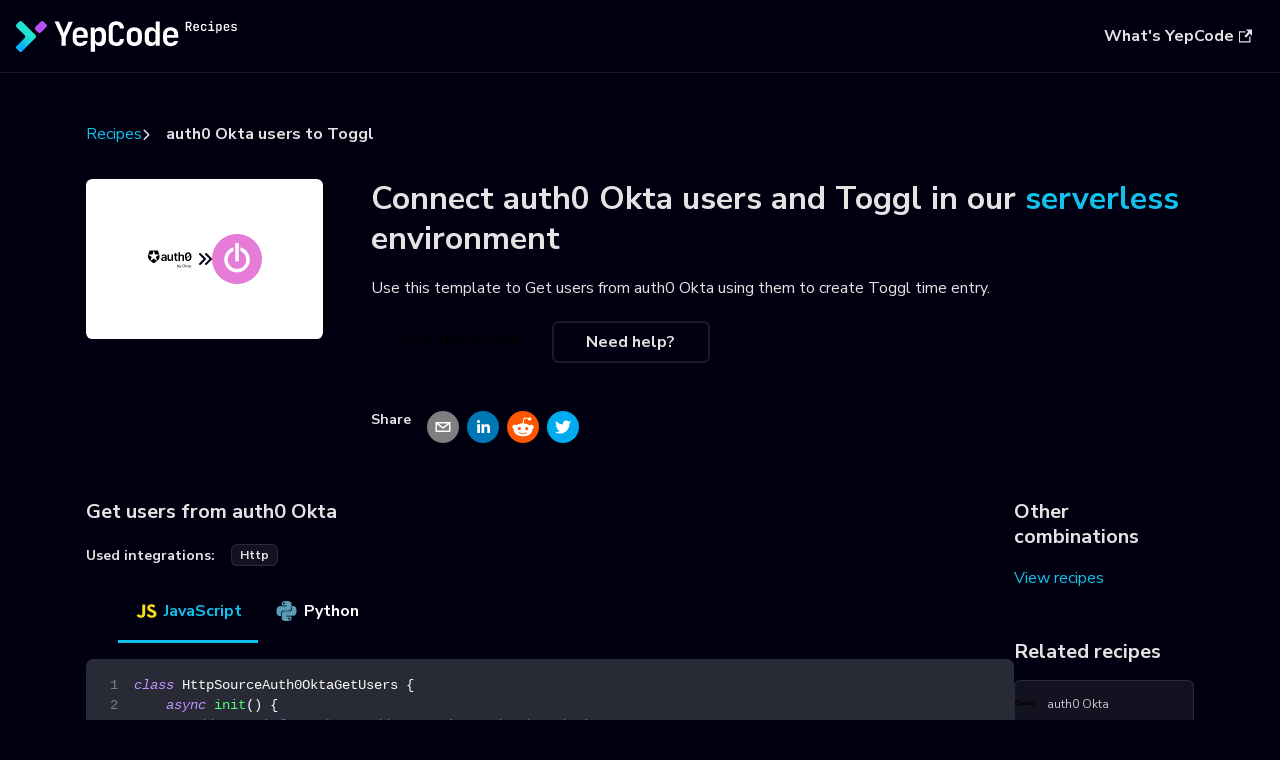

--- FILE ---
content_type: text/html
request_url: https://yepcode.io/recipes/auth0-okta-users-to-toggl/
body_size: 8088
content:
<!doctype html>
<html lang="en" dir="ltr" class="plugin-plugin-explode-recipes plugin-id-default" data-has-hydrated="false">
<head>
<meta charset="UTF-8">
<meta name="generator" content="Docusaurus v3.6.1">
<title data-rh="true">auth0 Okta users to Toggl | YepCode Recipes | Code snippets for solving common problems</title><meta data-rh="true" name="viewport" content="width=device-width,initial-scale=1"><meta data-rh="true" name="twitter:card" content="summary_large_image"><meta data-rh="true" property="og:image" content="https://yepcode.io/recipes/img/yepcode-recipes-share-image.png"><meta data-rh="true" name="twitter:image" content="https://yepcode.io/recipes/img/yepcode-recipes-share-image.png"><meta data-rh="true" property="og:url" content="https://yepcode.io/recipes/auth0-okta-users-to-toggl"><meta data-rh="true" property="og:locale" content="en"><meta data-rh="true" name="docusaurus_locale" content="en"><meta data-rh="true" name="docusaurus_tag" content="default"><meta data-rh="true" name="docsearch:language" content="en"><meta data-rh="true" name="docsearch:docusaurus_tag" content="default"><meta data-rh="true" property="og:title" content="auth0 Okta users to Toggl | YepCode Recipes | Code snippets for solving common problems"><meta data-rh="true" name="description" content="Get users from auth0 Okta using them to create Toggl time entry"><meta data-rh="true" property="og:description" content="Get users from auth0 Okta using them to create Toggl time entry"><link data-rh="true" rel="icon" href="/recipes/img/favicon.ico"><link data-rh="true" rel="canonical" href="https://yepcode.io/recipes/auth0-okta-users-to-toggl"><link data-rh="true" rel="alternate" href="https://yepcode.io/recipes/auth0-okta-users-to-toggl" hreflang="en"><link data-rh="true" rel="alternate" href="https://yepcode.io/recipes/auth0-okta-users-to-toggl" hreflang="x-default"><link data-rh="true" rel="stylesheet" href="https://cdn.jsdelivr.net/gh/orestbida/cookieconsent@3.1.0/dist/cookieconsent.css"><link data-rh="true" rel="stylesheet" href="https://yepcode.io/css/cookieconsent.css?v=1"><script data-rh="true" src="https://yepcode.io/js/gtm.js?v=1"></script><script data-rh="true" src="https://cdn.jsdelivr.net/gh/orestbida/cookieconsent@3.1.0/dist/cookieconsent.umd.js"></script><script data-rh="true" src="https://yepcode.io/js/cookieconsent-config.js?v=1"></script><link rel="stylesheet" href="https://fonts.googleapis.com/css2?family=Nunito+Sans:ital,wght@0,300;0,400;0,600;0,700;0,800;1,300;1,400;1,600;1,700;1,800&display=swap'">
<link rel="stylesheet" href="https://cdnjs.cloudflare.com/ajax/libs/font-awesome/6.1.1/css/all.min.css">
<script src="//cdnjs.cloudflare.com/ajax/libs/list.js/2.3.1/list.min.js"></script><link rel="stylesheet" href="/recipes/assets/css/styles.45583b66.css">
<script src="/recipes/assets/js/runtime~main.74702ab2.js" defer="defer"></script>
<script src="/recipes/assets/js/main.0e5cefac.js" defer="defer"></script>
</head>
<body class="navigation-with-keyboard">
<script>!function(){function t(t){document.documentElement.setAttribute("data-theme",t)}var e=function(){try{return new URLSearchParams(window.location.search).get("docusaurus-theme")}catch(t){}}()||function(){try{return window.localStorage.getItem("theme")}catch(t){}}();t(null!==e?e:"dark")}(),function(){try{const n=new URLSearchParams(window.location.search).entries();for(var[t,e]of n)if(t.startsWith("docusaurus-data-")){var a=t.replace("docusaurus-data-","data-");document.documentElement.setAttribute(a,e)}}catch(t){}}()</script><div id="__docusaurus"><div role="region" aria-label="Skip to main content"><a class="skipToContent_fXgn" href="#__docusaurus_skipToContent_fallback">Skip to main content</a></div><nav aria-label="Main" class="navbar navbar--fixed-top navbarHideable_m1mJ"><div class="navbar__inner"><div class="navbar__items"><button aria-label="Toggle navigation bar" aria-expanded="false" class="navbar__toggle clean-btn" type="button"><svg width="30" height="30" viewBox="0 0 30 30" aria-hidden="true"><path stroke="currentColor" stroke-linecap="round" stroke-miterlimit="10" stroke-width="2" d="M4 7h22M4 15h22M4 23h22"></path></svg></button><a class="navbar__brand" href="/recipes/"><div class="navbar__logo"><img src="/recipes/img/logo_dark.svg" alt="YepCode Logo" class="themedComponent_mlkZ themedComponent--light_NVdE"><img src="/recipes/img/logo_light.svg" alt="YepCode Logo" class="themedComponent_mlkZ themedComponent--dark_xIcU"></div></a></div><div class="navbar__items navbar__items--right"><a href="https://yepcode.io" target="_blank" rel="noopener noreferrer" class="navbar__item navbar__link button button--lg button--primary DiscoverYepCode">What&#x27;s YepCode<svg width="13.5" height="13.5" aria-hidden="true" viewBox="0 0 24 24" class="iconExternalLink_nPIU"><path fill="currentColor" d="M21 13v10h-21v-19h12v2h-10v15h17v-8h2zm3-12h-10.988l4.035 4-6.977 7.07 2.828 2.828 6.977-7.07 4.125 4.172v-11z"></path></svg></a><div class="navbarSearchContainer_Bca1"></div></div></div><div role="presentation" class="navbar-sidebar__backdrop"></div></nav><div id="__docusaurus_skipToContent_fallback" class="main-wrapper mainWrapper_z2l0"><main class="RecipePage container"><ul class="Breadcrumb"><li><a href="/recipes">Recipes</a></li><li>auth0 Okta users to Toggl</li></ul><div class="RecipeHeader row"><div class="RecipeLogo col col--3"><div class="RecipeFeaturedImg"><img src="/recipes/img/icons/auth0-okta.svg" alt="auth0-okta icon" width="50px" height="50px"><span class="fa-solid fa-angle-double-right"></span><img src="/recipes/img/icons/toggl.svg" alt="toggl icon" width="50px" height="50px"></div></div><div class="col col--9"><h1>Connect <!-- -->auth0 Okta users<!-- --> and <!-- -->Toggl<!-- --> in our<!-- --> <a href="https://yepcode.io" target="_blank">serverless</a> <!-- -->environment</h1><p>Use this template to <!-- -->Get users from auth0 Okta using them to create Toggl time entry<!-- -->.</p><div class="RecipeHeader_btns"><a class="button button--lg button--primary">Use this recipe</a><a class="button button--outline button--lg button--primary" href="#ask-for-help">Need help?</a></div><div class="ShareIt"><h5 class="ShareIt_title">Share</h5><button class="react-share__ShareButton" style="background-color:transparent;border:none;padding:0;font:inherit;color:inherit;cursor:pointer"><svg viewBox="0 0 64 64" width="32" height="32"><circle cx="32" cy="32" r="32" fill="#7f7f7f"></circle><path d="M17,22v20h30V22H17z M41.1,25L32,32.1L22.9,25H41.1z M20,39V26.6l12,9.3l12-9.3V39H20z" fill="white"></path></svg></button><button class="react-share__ShareButton" style="background-color:transparent;border:none;padding:0;font:inherit;color:inherit;cursor:pointer"><svg viewBox="0 0 64 64" width="32" height="32"><circle cx="32" cy="32" r="32" fill="#0077B5"></circle><path d="M20.4,44h5.4V26.6h-5.4V44z M23.1,18c-1.7,0-3.1,1.4-3.1,3.1c0,1.7,1.4,3.1,3.1,3.1 c1.7,0,3.1-1.4,3.1-3.1C26.2,19.4,24.8,18,23.1,18z M39.5,26.2c-2.6,0-4.4,1.4-5.1,2.8h-0.1v-2.4h-5.2V44h5.4v-8.6 c0-2.3,0.4-4.5,3.2-4.5c2.8,0,2.8,2.6,2.8,4.6V44H46v-9.5C46,29.8,45,26.2,39.5,26.2z" fill="white"></path></svg></button><button class="react-share__ShareButton" style="background-color:transparent;border:none;padding:0;font:inherit;color:inherit;cursor:pointer"><svg viewBox="0 0 64 64" width="32" height="32"><circle cx="32" cy="32" r="32" fill="#FF5700"></circle><path d="M 53.34375 32 C 53.277344 30.160156 52.136719 28.53125 50.429688 27.839844 C 48.722656 27.148438 46.769531 27.523438 45.441406 28.800781 C 41.800781 26.324219 37.519531 24.957031 33.121094 24.863281 L 35.199219 14.878906 L 42.046875 16.320312 C 42.214844 17.882812 43.496094 19.09375 45.066406 19.171875 C 46.636719 19.253906 48.03125 18.183594 48.359375 16.644531 C 48.6875 15.105469 47.847656 13.558594 46.382812 12.992188 C 44.914062 12.425781 43.253906 13.007812 42.464844 14.367188 L 34.625 12.800781 C 34.363281 12.742188 34.09375 12.792969 33.871094 12.9375 C 33.648438 13.082031 33.492188 13.308594 33.441406 13.566406 L 31.070312 24.671875 C 26.617188 24.738281 22.277344 26.105469 18.59375 28.609375 C 17.242188 27.339844 15.273438 26.988281 13.570312 27.707031 C 11.863281 28.429688 10.746094 30.089844 10.71875 31.941406 C 10.691406 33.789062 11.757812 35.484375 13.441406 36.257812 C 13.402344 36.726562 13.402344 37.195312 13.441406 37.664062 C 13.441406 44.832031 21.792969 50.65625 32.097656 50.65625 C 42.398438 50.65625 50.753906 44.832031 50.753906 37.664062 C 50.789062 37.195312 50.789062 36.726562 50.753906 36.257812 C 52.363281 35.453125 53.371094 33.800781 53.34375 32 Z M 21.34375 35.199219 C 21.34375 33.433594 22.777344 32 24.542969 32 C 26.3125 32 27.742188 33.433594 27.742188 35.199219 C 27.742188 36.96875 26.3125 38.398438 24.542969 38.398438 C 22.777344 38.398438 21.34375 36.96875 21.34375 35.199219 Z M 39.9375 44 C 37.664062 45.710938 34.871094 46.582031 32.03125 46.464844 C 29.191406 46.582031 26.398438 45.710938 24.128906 44 C 23.847656 43.65625 23.871094 43.15625 24.183594 42.839844 C 24.5 42.527344 25 42.503906 25.34375 42.785156 C 27.269531 44.195312 29.617188 44.90625 32 44.800781 C 34.386719 44.929688 36.746094 44.242188 38.6875 42.847656 C 39.042969 42.503906 39.605469 42.511719 39.953125 42.863281 C 40.296875 43.21875 40.289062 43.785156 39.9375 44.128906 Z M 39.359375 38.527344 C 37.59375 38.527344 36.160156 37.09375 36.160156 35.328125 C 36.160156 33.5625 37.59375 32.128906 39.359375 32.128906 C 41.128906 32.128906 42.558594 33.5625 42.558594 35.328125 C 42.59375 36.203125 42.269531 37.054688 41.65625 37.6875 C 41.046875 38.316406 40.203125 38.664062 39.328125 38.65625 Z M 39.359375 38.527344" fill="white"></path></svg></button><button class="react-share__ShareButton" style="background-color:transparent;border:none;padding:0;font:inherit;color:inherit;cursor:pointer"><svg viewBox="0 0 64 64" width="32" height="32"><circle cx="32" cy="32" r="32" fill="#00aced"></circle><path d="M48,22.1c-1.2,0.5-2.4,0.9-3.8,1c1.4-0.8,2.4-2.1,2.9-3.6c-1.3,0.8-2.7,1.3-4.2,1.6 C41.7,19.8,40,19,38.2,19c-3.6,0-6.6,2.9-6.6,6.6c0,0.5,0.1,1,0.2,1.5c-5.5-0.3-10.3-2.9-13.5-6.9c-0.6,1-0.9,2.1-0.9,3.3 c0,2.3,1.2,4.3,2.9,5.5c-1.1,0-2.1-0.3-3-0.8c0,0,0,0.1,0,0.1c0,3.2,2.3,5.8,5.3,6.4c-0.6,0.1-1.1,0.2-1.7,0.2c-0.4,0-0.8,0-1.2-0.1 c0.8,2.6,3.3,4.5,6.1,4.6c-2.2,1.8-5.1,2.8-8.2,2.8c-0.5,0-1.1,0-1.6-0.1c2.9,1.9,6.4,2.9,10.1,2.9c12.1,0,18.7-10,18.7-18.7 c0-0.3,0-0.6,0-0.8C46,24.5,47.1,23.4,48,22.1z" fill="white"></path></svg></button></div></div></div><div class="RecipeBody"><div class="SourceAndTarget"><div><h3>Get users from auth0 Okta</h3><p></p><div class="UsedIntegrations"><h5 class="UsedIntegrations_title">Used integrations:</h5><ul><li class="UsedIntegrations_integration badge badge--secondary"><a href="https://yepcode.io/docs/integrations/http" target="_blank" rel="noopener noreferrer">http</a></li></ul></div><div class="tabs-container tabList__CuJ"><ul role="tablist" aria-orientation="horizontal" class="tabs"><li role="tab" tabindex="0" aria-selected="true" class="tabs__item tabItem_LNqP tabs__item--active"><img src="/recipes/img/languages/javascript.svg" alt="JavaScript" title="JavaScript" class="LanguageIcon"> JavaScript</li><li role="tab" tabindex="-1" aria-selected="false" class="tabs__item tabItem_LNqP"><img src="/recipes/img/languages/python.svg" alt="Python" title="Python" class="LanguageIcon"> Python</li></ul><div class="margin-top--md"><div role="tabpanel" class="tabItem_Ymn6"><div class="language-js codeBlockContainer_Ckt0 theme-code-block" style="--prism-color:#F8F8F2;--prism-background-color:#282A36"><div class="codeBlockContent_biex"><pre tabindex="0" class="prism-code language-js codeBlock_bY9V thin-scrollbar" style="color:#F8F8F2;background-color:#282A36"><code class="codeBlockLines_e6Vv codeBlockLinesWithNumbering_o6Pm"><span class="token-line codeLine_lJS_" style="color:#F8F8F2"><span class="codeLineNumber_Tfdd"></span><span class="codeLineContent_feaV"><span class="token keyword" style="color:rgb(189, 147, 249);font-style:italic">class</span><span class="token plain"> </span><span class="token class-name">HttpSourceAuth0OktaGetUsers</span><span class="token plain"> </span><span class="token punctuation" style="color:rgb(248, 248, 242)">{</span><span class="token plain"></span></span><br></span><span class="token-line codeLine_lJS_" style="color:#F8F8F2"><span class="codeLineNumber_Tfdd"></span><span class="codeLineContent_feaV"><span class="token plain">    </span><span class="token keyword" style="color:rgb(189, 147, 249);font-style:italic">async</span><span class="token plain"> </span><span class="token function" style="color:rgb(80, 250, 123)">init</span><span class="token punctuation" style="color:rgb(248, 248, 242)">(</span><span class="token punctuation" style="color:rgb(248, 248, 242)">)</span><span class="token plain"> </span><span class="token punctuation" style="color:rgb(248, 248, 242)">{</span><span class="token plain"></span></span><br></span><span class="token-line codeLine_lJS_" style="color:#F8F8F2"><span class="codeLineNumber_Tfdd"></span><span class="codeLineContent_feaV"><span class="token plain">        </span><span class="token comment" style="color:rgb(98, 114, 164)">// More info at https://www.npmjs.com/package/axios</span><span class="token plain"></span></span><br></span><span class="token-line codeLine_lJS_" style="color:#F8F8F2"><span class="codeLineNumber_Tfdd"></span><span class="codeLineContent_feaV"><span class="token plain">        </span><span class="token comment" style="color:rgb(98, 114, 164)">// TODO: Create team variables. More info at https://yepcode.io/docs/processes/team-variables</span><span class="token plain"></span></span><br></span><span class="token-line codeLine_lJS_" style="color:#F8F8F2"><span class="codeLineNumber_Tfdd"></span><span class="codeLineContent_feaV"><span class="token plain">        </span><span class="token comment" style="color:rgb(98, 114, 164)">// TODO: Add your http credential with okta information:</span><span class="token plain"></span></span><br></span><span class="token-line codeLine_lJS_" style="color:#F8F8F2"><span class="codeLineNumber_Tfdd"></span><span class="codeLineContent_feaV"><span class="token plain">        </span><span class="token comment" style="color:rgb(98, 114, 164)">// Official docs: https://auth0.com/docs/api/management/v2</span><span class="token plain"></span></span><br></span><span class="token-line codeLine_lJS_" style="color:#F8F8F2"><span class="codeLineNumber_Tfdd"></span><span class="codeLineContent_feaV"><span class="token plain">        </span><span class="token keyword" style="color:rgb(189, 147, 249);font-style:italic">this</span><span class="token punctuation" style="color:rgb(248, 248, 242)">.</span><span class="token property-access">httpClient</span><span class="token plain"> </span><span class="token operator">=</span><span class="token plain"> axios</span><span class="token punctuation" style="color:rgb(248, 248, 242)">.</span><span class="token method function property-access" style="color:rgb(80, 250, 123)">create</span><span class="token punctuation" style="color:rgb(248, 248, 242)">(</span><span class="token punctuation" style="color:rgb(248, 248, 242)">{</span><span class="token plain"></span></span><br></span><span class="token-line codeLine_lJS_" style="color:#F8F8F2"><span class="codeLineNumber_Tfdd"></span><span class="codeLineContent_feaV"><span class="token plain">            </span><span class="token literal-property property">baseURL</span><span class="token operator">:</span><span class="token plain"> </span><span class="token string" style="color:rgb(255, 121, 198)">&quot;https://@@TENANT@@/api/v2&quot;</span><span class="token punctuation" style="color:rgb(248, 248, 242)">,</span><span class="token plain"></span></span><br></span><span class="token-line codeLine_lJS_" style="color:#F8F8F2"><span class="codeLineNumber_Tfdd"></span><span class="codeLineContent_feaV"><span class="token plain">        </span><span class="token punctuation" style="color:rgb(248, 248, 242)">}</span><span class="token punctuation" style="color:rgb(248, 248, 242)">)</span><span class="token punctuation" style="color:rgb(248, 248, 242)">;</span><span class="token plain"></span></span><br></span><span class="token-line codeLine_lJS_" style="color:#F8F8F2"><span class="codeLineNumber_Tfdd"></span><span class="codeLineContent_feaV"><span class="token plain">    </span><span class="token punctuation" style="color:rgb(248, 248, 242)">}</span><span class="token plain"></span></span><br></span><span class="token-line codeLine_lJS_" style="color:#F8F8F2"><span class="codeLineNumber_Tfdd"></span><span class="codeLineContent_feaV"><span class="token plain" style="display:inline-block"></span></span><br></span><span class="token-line codeLine_lJS_" style="color:#F8F8F2"><span class="codeLineNumber_Tfdd"></span><span class="codeLineContent_feaV"><span class="token plain">    </span><span class="token keyword" style="color:rgb(189, 147, 249);font-style:italic">async</span><span class="token plain"> </span><span class="token function" style="color:rgb(80, 250, 123)">fetch</span><span class="token punctuation" style="color:rgb(248, 248, 242)">(</span><span class="token parameter">publish</span><span class="token parameter punctuation" style="color:rgb(248, 248, 242)">,</span><span class="token parameter"> done</span><span class="token punctuation" style="color:rgb(248, 248, 242)">)</span><span class="token plain"> </span><span class="token punctuation" style="color:rgb(248, 248, 242)">{</span><span class="token plain"></span></span><br></span><span class="token-line codeLine_lJS_" style="color:#F8F8F2"><span class="codeLineNumber_Tfdd"></span><span class="codeLineContent_feaV"><span class="token plain">        </span><span class="token comment" style="color:rgb(98, 114, 164)">// More info at: https://auth0.com/docs/api/management/v2#!/Users/get_users</span><span class="token plain"></span></span><br></span><span class="token-line codeLine_lJS_" style="color:#F8F8F2"><span class="codeLineNumber_Tfdd"></span><span class="codeLineContent_feaV"><span class="token plain">        </span><span class="token keyword" style="color:rgb(189, 147, 249);font-style:italic">const</span><span class="token plain"> </span><span class="token punctuation" style="color:rgb(248, 248, 242)">{</span><span class="token plain"></span></span><br></span><span class="token-line codeLine_lJS_" style="color:#F8F8F2"><span class="codeLineNumber_Tfdd"></span><span class="codeLineContent_feaV"><span class="token plain">            data</span></span><br></span><span class="token-line codeLine_lJS_" style="color:#F8F8F2"><span class="codeLineNumber_Tfdd"></span><span class="codeLineContent_feaV"><span class="token plain">        </span><span class="token punctuation" style="color:rgb(248, 248, 242)">}</span><span class="token plain"> </span><span class="token operator">=</span><span class="token plain"> </span><span class="token keyword control-flow" style="color:rgb(189, 147, 249);font-style:italic">await</span><span class="token plain"> </span><span class="token keyword" style="color:rgb(189, 147, 249);font-style:italic">this</span><span class="token punctuation" style="color:rgb(248, 248, 242)">.</span><span class="token property-access">httpClient</span><span class="token punctuation" style="color:rgb(248, 248, 242)">.</span><span class="token method function property-access" style="color:rgb(80, 250, 123)">get</span><span class="token punctuation" style="color:rgb(248, 248, 242)">(</span><span class="token string" style="color:rgb(255, 121, 198)">&quot;users&quot;</span><span class="token punctuation" style="color:rgb(248, 248, 242)">)</span><span class="token punctuation" style="color:rgb(248, 248, 242)">;</span><span class="token plain"></span></span><br></span><span class="token-line codeLine_lJS_" style="color:#F8F8F2"><span class="codeLineNumber_Tfdd"></span><span class="codeLineContent_feaV"><span class="token plain">        </span><span class="token keyword control-flow" style="color:rgb(189, 147, 249);font-style:italic">for</span><span class="token plain"> </span><span class="token punctuation" style="color:rgb(248, 248, 242)">(</span><span class="token keyword" style="color:rgb(189, 147, 249);font-style:italic">const</span><span class="token plain"> user </span><span class="token keyword" style="color:rgb(189, 147, 249);font-style:italic">of</span><span class="token plain"> data</span><span class="token punctuation" style="color:rgb(248, 248, 242)">)</span><span class="token plain"> </span><span class="token punctuation" style="color:rgb(248, 248, 242)">{</span><span class="token plain"></span></span><br></span><span class="token-line codeLine_lJS_" style="color:#F8F8F2"><span class="codeLineNumber_Tfdd"></span><span class="codeLineContent_feaV"><span class="token plain">            </span><span class="token keyword control-flow" style="color:rgb(189, 147, 249);font-style:italic">await</span><span class="token plain"> </span><span class="token function" style="color:rgb(80, 250, 123)">publish</span><span class="token punctuation" style="color:rgb(248, 248, 242)">(</span><span class="token plain">user</span><span class="token punctuation" style="color:rgb(248, 248, 242)">)</span><span class="token punctuation" style="color:rgb(248, 248, 242)">;</span><span class="token plain"></span></span><br></span><span class="token-line codeLine_lJS_" style="color:#F8F8F2"><span class="codeLineNumber_Tfdd"></span><span class="codeLineContent_feaV"><span class="token plain">        </span><span class="token punctuation" style="color:rgb(248, 248, 242)">}</span><span class="token plain"></span></span><br></span><span class="token-line codeLine_lJS_" style="color:#F8F8F2"><span class="codeLineNumber_Tfdd"></span><span class="codeLineContent_feaV"><span class="token plain">        </span><span class="token function" style="color:rgb(80, 250, 123)">done</span><span class="token punctuation" style="color:rgb(248, 248, 242)">(</span><span class="token punctuation" style="color:rgb(248, 248, 242)">)</span><span class="token punctuation" style="color:rgb(248, 248, 242)">;</span><span class="token plain"></span></span><br></span><span class="token-line codeLine_lJS_" style="color:#F8F8F2"><span class="codeLineNumber_Tfdd"></span><span class="codeLineContent_feaV"><span class="token plain">    </span><span class="token punctuation" style="color:rgb(248, 248, 242)">}</span><span class="token plain"></span></span><br></span><span class="token-line codeLine_lJS_" style="color:#F8F8F2"><span class="codeLineNumber_Tfdd"></span><span class="codeLineContent_feaV"><span class="token plain" style="display:inline-block"></span></span><br></span><span class="token-line codeLine_lJS_" style="color:#F8F8F2"><span class="codeLineNumber_Tfdd"></span><span class="codeLineContent_feaV"><span class="token plain">    </span><span class="token keyword" style="color:rgb(189, 147, 249);font-style:italic">async</span><span class="token plain"> </span><span class="token function" style="color:rgb(80, 250, 123)">close</span><span class="token punctuation" style="color:rgb(248, 248, 242)">(</span><span class="token punctuation" style="color:rgb(248, 248, 242)">)</span><span class="token plain"> </span><span class="token punctuation" style="color:rgb(248, 248, 242)">{</span><span class="token punctuation" style="color:rgb(248, 248, 242)">}</span><span class="token plain"></span></span><br></span><span class="token-line codeLine_lJS_" style="color:#F8F8F2"><span class="codeLineNumber_Tfdd"></span><span class="codeLineContent_feaV"><span class="token plain"></span><span class="token punctuation" style="color:rgb(248, 248, 242)">}</span></span><br></span></code></pre><div class="buttonGroup__atx"><button type="button" aria-label="Copy code to clipboard" title="Copy" class="clean-btn"><span class="copyButtonIcons_eSgA" aria-hidden="true"><svg viewBox="0 0 24 24" class="copyButtonIcon_y97N"><path fill="currentColor" d="M19,21H8V7H19M19,5H8A2,2 0 0,0 6,7V21A2,2 0 0,0 8,23H19A2,2 0 0,0 21,21V7A2,2 0 0,0 19,5M16,1H4A2,2 0 0,0 2,3V17H4V3H16V1Z"></path></svg><svg viewBox="0 0 24 24" class="copyButtonSuccessIcon_LjdS"><path fill="currentColor" d="M21,7L9,19L3.5,13.5L4.91,12.09L9,16.17L19.59,5.59L21,7Z"></path></svg></span></button></div></div></div></div><div role="tabpanel" class="tabItem_Ymn6" hidden=""><div class="language-py codeBlockContainer_Ckt0 theme-code-block" style="--prism-color:#F8F8F2;--prism-background-color:#282A36"><div class="codeBlockContent_biex"><pre tabindex="0" class="prism-code language-py codeBlock_bY9V thin-scrollbar" style="color:#F8F8F2;background-color:#282A36"><code class="codeBlockLines_e6Vv codeBlockLinesWithNumbering_o6Pm"><span class="token-line codeLine_lJS_" style="color:#F8F8F2"><span class="codeLineNumber_Tfdd"></span><span class="codeLineContent_feaV"><span class="token keyword" style="color:rgb(189, 147, 249);font-style:italic">import</span><span class="token plain"> requests</span></span><br></span><span class="token-line codeLine_lJS_" style="color:#F8F8F2"><span class="codeLineNumber_Tfdd"></span><span class="codeLineContent_feaV"><span class="token plain"></span><span class="token keyword" style="color:rgb(189, 147, 249);font-style:italic">from</span><span class="token plain"> urllib</span><span class="token punctuation" style="color:rgb(248, 248, 242)">.</span><span class="token plain">parse </span><span class="token keyword" style="color:rgb(189, 147, 249);font-style:italic">import</span><span class="token plain"> urljoin</span></span><br></span><span class="token-line codeLine_lJS_" style="color:#F8F8F2"><span class="codeLineNumber_Tfdd"></span><span class="codeLineContent_feaV"><span class="token plain" style="display:inline-block"></span></span><br></span><span class="token-line codeLine_lJS_" style="color:#F8F8F2"><span class="codeLineNumber_Tfdd"></span><span class="codeLineContent_feaV"><span class="token plain"></span><span class="token keyword" style="color:rgb(189, 147, 249);font-style:italic">class</span><span class="token plain"> </span><span class="token class-name">HttpSourceAuth0OktaGetUsers</span><span class="token punctuation" style="color:rgb(248, 248, 242)">:</span><span class="token plain"></span></span><br></span><span class="token-line codeLine_lJS_" style="color:#F8F8F2"><span class="codeLineNumber_Tfdd"></span><span class="codeLineContent_feaV"><span class="token plain">    </span><span class="token keyword" style="color:rgb(189, 147, 249);font-style:italic">def</span><span class="token plain"> </span><span class="token function" style="color:rgb(80, 250, 123)">setup</span><span class="token punctuation" style="color:rgb(248, 248, 242)">(</span><span class="token plain">self</span><span class="token punctuation" style="color:rgb(248, 248, 242)">)</span><span class="token punctuation" style="color:rgb(248, 248, 242)">:</span><span class="token plain"></span></span><br></span><span class="token-line codeLine_lJS_" style="color:#F8F8F2"><span class="codeLineNumber_Tfdd"></span><span class="codeLineContent_feaV"><span class="token plain">        </span><span class="token comment" style="color:rgb(98, 114, 164)"># More info at https://pypi.org/project/requests/</span><span class="token plain"></span></span><br></span><span class="token-line codeLine_lJS_" style="color:#F8F8F2"><span class="codeLineNumber_Tfdd"></span><span class="codeLineContent_feaV"><span class="token plain">        </span><span class="token comment" style="color:rgb(98, 114, 164)"># TODO: Create team variables. More info at https://yepcode.io/docs/processes/team-variables</span><span class="token plain"></span></span><br></span><span class="token-line codeLine_lJS_" style="color:#F8F8F2"><span class="codeLineNumber_Tfdd"></span><span class="codeLineContent_feaV"><span class="token plain">        </span><span class="token comment" style="color:rgb(98, 114, 164)"># Official docs: https://auth0.com/docs/api/management/v2</span><span class="token plain"></span></span><br></span><span class="token-line codeLine_lJS_" style="color:#F8F8F2"><span class="codeLineNumber_Tfdd"></span><span class="codeLineContent_feaV"><span class="token plain">        self</span><span class="token punctuation" style="color:rgb(248, 248, 242)">.</span><span class="token plain">base_url </span><span class="token operator">=</span><span class="token plain"> </span><span class="token string" style="color:rgb(255, 121, 198)">&quot;https://@@TENANT@@/api/v2/&quot;</span><span class="token plain"></span></span><br></span><span class="token-line codeLine_lJS_" style="color:#F8F8F2"><span class="codeLineNumber_Tfdd"></span><span class="codeLineContent_feaV"><span class="token plain">        self</span><span class="token punctuation" style="color:rgb(248, 248, 242)">.</span><span class="token plain">session </span><span class="token operator">=</span><span class="token plain"> requests</span><span class="token punctuation" style="color:rgb(248, 248, 242)">.</span><span class="token plain">Session</span><span class="token punctuation" style="color:rgb(248, 248, 242)">(</span><span class="token punctuation" style="color:rgb(248, 248, 242)">)</span><span class="token plain"></span></span><br></span><span class="token-line codeLine_lJS_" style="color:#F8F8F2"><span class="codeLineNumber_Tfdd"></span><span class="codeLineContent_feaV"><span class="token plain">        self</span><span class="token punctuation" style="color:rgb(248, 248, 242)">.</span><span class="token plain">session</span><span class="token punctuation" style="color:rgb(248, 248, 242)">.</span><span class="token plain">headers</span><span class="token punctuation" style="color:rgb(248, 248, 242)">.</span><span class="token plain">update</span><span class="token punctuation" style="color:rgb(248, 248, 242)">(</span><span class="token punctuation" style="color:rgb(248, 248, 242)">{</span><span class="token plain"></span></span><br></span><span class="token-line codeLine_lJS_" style="color:#F8F8F2"><span class="codeLineNumber_Tfdd"></span><span class="codeLineContent_feaV"><span class="token plain">            </span><span class="token string" style="color:rgb(255, 121, 198)">&#x27;Accept&#x27;</span><span class="token punctuation" style="color:rgb(248, 248, 242)">:</span><span class="token plain"> </span><span class="token string" style="color:rgb(255, 121, 198)">&#x27;application/json&#x27;</span><span class="token punctuation" style="color:rgb(248, 248, 242)">,</span><span class="token plain"></span></span><br></span><span class="token-line codeLine_lJS_" style="color:#F8F8F2"><span class="codeLineNumber_Tfdd"></span><span class="codeLineContent_feaV"><span class="token plain">            </span><span class="token string" style="color:rgb(255, 121, 198)">&#x27;Content-Type&#x27;</span><span class="token punctuation" style="color:rgb(248, 248, 242)">:</span><span class="token plain"> </span><span class="token string" style="color:rgb(255, 121, 198)">&#x27;application/json&#x27;</span><span class="token punctuation" style="color:rgb(248, 248, 242)">,</span><span class="token plain"></span></span><br></span><span class="token-line codeLine_lJS_" style="color:#F8F8F2"><span class="codeLineNumber_Tfdd"></span><span class="codeLineContent_feaV"><span class="token plain">            </span><span class="token string" style="color:rgb(255, 121, 198)">&#x27;Authorization&#x27;</span><span class="token punctuation" style="color:rgb(248, 248, 242)">:</span><span class="token plain"> </span><span class="token string-interpolation string" style="color:rgb(255, 121, 198)">f&#x27;Bearer </span><span class="token string-interpolation interpolation punctuation" style="color:rgb(248, 248, 242)">{</span><span class="token string-interpolation interpolation">yepcode</span><span class="token string-interpolation interpolation punctuation" style="color:rgb(248, 248, 242)">.</span><span class="token string-interpolation interpolation">env</span><span class="token string-interpolation interpolation punctuation" style="color:rgb(248, 248, 242)">.</span><span class="token string-interpolation interpolation">OKTA_API_TOKEN</span><span class="token string-interpolation interpolation punctuation" style="color:rgb(248, 248, 242)">}</span><span class="token string-interpolation string" style="color:rgb(255, 121, 198)">&#x27;</span><span class="token plain"></span></span><br></span><span class="token-line codeLine_lJS_" style="color:#F8F8F2"><span class="codeLineNumber_Tfdd"></span><span class="codeLineContent_feaV"><span class="token plain">        </span><span class="token punctuation" style="color:rgb(248, 248, 242)">}</span><span class="token punctuation" style="color:rgb(248, 248, 242)">)</span><span class="token plain"></span></span><br></span><span class="token-line codeLine_lJS_" style="color:#F8F8F2"><span class="codeLineNumber_Tfdd"></span><span class="codeLineContent_feaV"><span class="token plain" style="display:inline-block"></span></span><br></span><span class="token-line codeLine_lJS_" style="color:#F8F8F2"><span class="codeLineNumber_Tfdd"></span><span class="codeLineContent_feaV"><span class="token plain">    </span><span class="token keyword" style="color:rgb(189, 147, 249);font-style:italic">def</span><span class="token plain"> </span><span class="token function" style="color:rgb(80, 250, 123)">generator</span><span class="token punctuation" style="color:rgb(248, 248, 242)">(</span><span class="token plain">self</span><span class="token punctuation" style="color:rgb(248, 248, 242)">)</span><span class="token punctuation" style="color:rgb(248, 248, 242)">:</span><span class="token plain"></span></span><br></span><span class="token-line codeLine_lJS_" style="color:#F8F8F2"><span class="codeLineNumber_Tfdd"></span><span class="codeLineContent_feaV"><span class="token plain">        </span><span class="token comment" style="color:rgb(98, 114, 164)"># More info at: https://auth0.com/docs/api/management/v2#!/Users/get_users</span><span class="token plain"></span></span><br></span><span class="token-line codeLine_lJS_" style="color:#F8F8F2"><span class="codeLineNumber_Tfdd"></span><span class="codeLineContent_feaV"><span class="token plain">        response </span><span class="token operator">=</span><span class="token plain"> self</span><span class="token punctuation" style="color:rgb(248, 248, 242)">.</span><span class="token plain">session</span><span class="token punctuation" style="color:rgb(248, 248, 242)">.</span><span class="token plain">get</span><span class="token punctuation" style="color:rgb(248, 248, 242)">(</span><span class="token plain">urljoin</span><span class="token punctuation" style="color:rgb(248, 248, 242)">(</span><span class="token plain">self</span><span class="token punctuation" style="color:rgb(248, 248, 242)">.</span><span class="token plain">base_url</span><span class="token punctuation" style="color:rgb(248, 248, 242)">,</span><span class="token plain"> </span><span class="token string" style="color:rgb(255, 121, 198)">&quot;users&quot;</span><span class="token punctuation" style="color:rgb(248, 248, 242)">)</span><span class="token punctuation" style="color:rgb(248, 248, 242)">)</span><span class="token plain"></span></span><br></span><span class="token-line codeLine_lJS_" style="color:#F8F8F2"><span class="codeLineNumber_Tfdd"></span><span class="codeLineContent_feaV"><span class="token plain">        response</span><span class="token punctuation" style="color:rgb(248, 248, 242)">.</span><span class="token plain">raise_for_status</span><span class="token punctuation" style="color:rgb(248, 248, 242)">(</span><span class="token punctuation" style="color:rgb(248, 248, 242)">)</span><span class="token plain"></span></span><br></span><span class="token-line codeLine_lJS_" style="color:#F8F8F2"><span class="codeLineNumber_Tfdd"></span><span class="codeLineContent_feaV"><span class="token plain">        users </span><span class="token operator">=</span><span class="token plain"> response</span><span class="token punctuation" style="color:rgb(248, 248, 242)">.</span><span class="token plain">json</span><span class="token punctuation" style="color:rgb(248, 248, 242)">(</span><span class="token punctuation" style="color:rgb(248, 248, 242)">)</span><span class="token plain"></span></span><br></span><span class="token-line codeLine_lJS_" style="color:#F8F8F2"><span class="codeLineNumber_Tfdd"></span><span class="codeLineContent_feaV"><span class="token plain" style="display:inline-block"></span></span><br></span><span class="token-line codeLine_lJS_" style="color:#F8F8F2"><span class="codeLineNumber_Tfdd"></span><span class="codeLineContent_feaV"><span class="token plain">        </span><span class="token keyword" style="color:rgb(189, 147, 249);font-style:italic">for</span><span class="token plain"> user </span><span class="token keyword" style="color:rgb(189, 147, 249);font-style:italic">in</span><span class="token plain"> users</span><span class="token punctuation" style="color:rgb(248, 248, 242)">:</span><span class="token plain"></span></span><br></span><span class="token-line codeLine_lJS_" style="color:#F8F8F2"><span class="codeLineNumber_Tfdd"></span><span class="codeLineContent_feaV"><span class="token plain">            </span><span class="token keyword" style="color:rgb(189, 147, 249);font-style:italic">yield</span><span class="token plain"> user</span></span><br></span><span class="token-line codeLine_lJS_" style="color:#F8F8F2"><span class="codeLineNumber_Tfdd"></span><span class="codeLineContent_feaV"><span class="token plain" style="display:inline-block"></span></span><br></span><span class="token-line codeLine_lJS_" style="color:#F8F8F2"><span class="codeLineNumber_Tfdd"></span><span class="codeLineContent_feaV"><span class="token plain">    </span><span class="token keyword" style="color:rgb(189, 147, 249);font-style:italic">def</span><span class="token plain"> </span><span class="token function" style="color:rgb(80, 250, 123)">close</span><span class="token punctuation" style="color:rgb(248, 248, 242)">(</span><span class="token plain">self</span><span class="token punctuation" style="color:rgb(248, 248, 242)">)</span><span class="token punctuation" style="color:rgb(248, 248, 242)">:</span><span class="token plain"></span></span><br></span><span class="token-line codeLine_lJS_" style="color:#F8F8F2"><span class="codeLineNumber_Tfdd"></span><span class="codeLineContent_feaV"><span class="token plain">        </span><span class="token keyword" style="color:rgb(189, 147, 249);font-style:italic">pass</span></span><br></span></code></pre><div class="buttonGroup__atx"><button type="button" aria-label="Copy code to clipboard" title="Copy" class="clean-btn"><span class="copyButtonIcons_eSgA" aria-hidden="true"><svg viewBox="0 0 24 24" class="copyButtonIcon_y97N"><path fill="currentColor" d="M19,21H8V7H19M19,5H8A2,2 0 0,0 6,7V21A2,2 0 0,0 8,23H19A2,2 0 0,0 21,21V7A2,2 0 0,0 19,5M16,1H4A2,2 0 0,0 2,3V17H4V3H16V1Z"></path></svg><svg viewBox="0 0 24 24" class="copyButtonSuccessIcon_LjdS"><path fill="currentColor" d="M21,7L9,19L3.5,13.5L4.91,12.09L9,16.17L19.59,5.59L21,7Z"></path></svg></span></button></div></div></div></div></div></div><div class="ContactCta card"><h4>Do you need help solving this integration with<!-- --> <a href="https://yepcode.io" target="_blank" rel="noopener noreferrer">YepCode</a>?</h4><a class="button button--primary" href="#ask-for-help">Let&#x27;s talk</a></div></div><div><h3>Create Toggl time entry</h3><p></p><div class="UsedIntegrations"><h5 class="UsedIntegrations_title">Used integrations:</h5><ul><li class="UsedIntegrations_integration badge badge--secondary"><a href="https://yepcode.io/docs/integrations/http" target="_blank" rel="noopener noreferrer">http</a></li></ul></div><div class="tabs-container tabList__CuJ"><ul role="tablist" aria-orientation="horizontal" class="tabs"><li role="tab" tabindex="0" aria-selected="true" class="tabs__item tabItem_LNqP tabs__item--active"><img src="/recipes/img/languages/javascript.svg" alt="JavaScript" title="JavaScript" class="LanguageIcon"> JavaScript</li><li role="tab" tabindex="-1" aria-selected="false" class="tabs__item tabItem_LNqP"><img src="/recipes/img/languages/python.svg" alt="Python" title="Python" class="LanguageIcon"> Python</li></ul><div class="margin-top--md"><div role="tabpanel" class="tabItem_Ymn6"><div class="language-js codeBlockContainer_Ckt0 theme-code-block" style="--prism-color:#F8F8F2;--prism-background-color:#282A36"><div class="codeBlockContent_biex"><pre tabindex="0" class="prism-code language-js codeBlock_bY9V thin-scrollbar" style="color:#F8F8F2;background-color:#282A36"><code class="codeBlockLines_e6Vv codeBlockLinesWithNumbering_o6Pm"><span class="token-line codeLine_lJS_" style="color:#F8F8F2"><span class="codeLineNumber_Tfdd"></span><span class="codeLineContent_feaV"><span class="token keyword" style="color:rgb(189, 147, 249);font-style:italic">class</span><span class="token plain"> </span><span class="token class-name">HttpTargetTogglCreateTimeEntry</span><span class="token plain"> </span><span class="token punctuation" style="color:rgb(248, 248, 242)">{</span><span class="token plain"></span></span><br></span><span class="token-line codeLine_lJS_" style="color:#F8F8F2"><span class="codeLineNumber_Tfdd"></span><span class="codeLineContent_feaV"><span class="token plain">    </span><span class="token keyword" style="color:rgb(189, 147, 249);font-style:italic">async</span><span class="token plain"> </span><span class="token function" style="color:rgb(80, 250, 123)">init</span><span class="token punctuation" style="color:rgb(248, 248, 242)">(</span><span class="token punctuation" style="color:rgb(248, 248, 242)">)</span><span class="token plain"> </span><span class="token punctuation" style="color:rgb(248, 248, 242)">{</span><span class="token plain"></span></span><br></span><span class="token-line codeLine_lJS_" style="color:#F8F8F2"><span class="codeLineNumber_Tfdd"></span><span class="codeLineContent_feaV"><span class="token plain">        </span><span class="token comment" style="color:rgb(98, 114, 164)">// TODO: Create team variables. More info at https://yepcode.io/docs/processes/team-variables</span><span class="token plain"></span></span><br></span><span class="token-line codeLine_lJS_" style="color:#F8F8F2"><span class="codeLineNumber_Tfdd"></span><span class="codeLineContent_feaV"><span class="token plain">        </span><span class="token comment" style="color:rgb(98, 114, 164)">// TODO: Add your http credential with toggl information:</span><span class="token plain"></span></span><br></span><span class="token-line codeLine_lJS_" style="color:#F8F8F2"><span class="codeLineNumber_Tfdd"></span><span class="codeLineContent_feaV"><span class="token plain">        </span><span class="token comment" style="color:rgb(98, 114, 164)">// Official docs: https://developers.track.toggl.com/docs/index.html</span><span class="token plain"></span></span><br></span><span class="token-line codeLine_lJS_" style="color:#F8F8F2"><span class="codeLineNumber_Tfdd"></span><span class="codeLineContent_feaV"><span class="token plain">        </span><span class="token keyword" style="color:rgb(189, 147, 249);font-style:italic">this</span><span class="token punctuation" style="color:rgb(248, 248, 242)">.</span><span class="token property-access">httpClient</span><span class="token plain"> </span><span class="token operator">=</span><span class="token plain"> axios</span><span class="token punctuation" style="color:rgb(248, 248, 242)">.</span><span class="token method function property-access" style="color:rgb(80, 250, 123)">create</span><span class="token punctuation" style="color:rgb(248, 248, 242)">(</span><span class="token punctuation" style="color:rgb(248, 248, 242)">{</span><span class="token plain"></span></span><br></span><span class="token-line codeLine_lJS_" style="color:#F8F8F2"><span class="codeLineNumber_Tfdd"></span><span class="codeLineContent_feaV"><span class="token plain">            </span><span class="token literal-property property">baseURL</span><span class="token operator">:</span><span class="token plain"> yepcode</span><span class="token punctuation" style="color:rgb(248, 248, 242)">.</span><span class="token property-access">env</span><span class="token punctuation" style="color:rgb(248, 248, 242)">.</span><span class="token constant" style="color:rgb(189, 147, 249)">TOGGL_BASE_URL</span><span class="token punctuation" style="color:rgb(248, 248, 242)">,</span><span class="token plain"></span></span><br></span><span class="token-line codeLine_lJS_" style="color:#F8F8F2"><span class="codeLineNumber_Tfdd"></span><span class="codeLineContent_feaV"><span class="token plain">            </span><span class="token literal-property property">headers</span><span class="token operator">:</span><span class="token plain"> </span><span class="token punctuation" style="color:rgb(248, 248, 242)">{</span><span class="token plain"></span></span><br></span><span class="token-line codeLine_lJS_" style="color:#F8F8F2"><span class="codeLineNumber_Tfdd"></span><span class="codeLineContent_feaV"><span class="token plain">                </span><span class="token literal-property property">Authorization</span><span class="token operator">:</span><span class="token plain"> </span><span class="token template-string template-punctuation string" style="color:rgb(255, 121, 198)">`</span><span class="token template-string string" style="color:rgb(255, 121, 198)">Bearer </span><span class="token template-string interpolation interpolation-punctuation punctuation" style="color:rgb(248, 248, 242)">${</span><span class="token template-string interpolation">yepcode</span><span class="token template-string interpolation punctuation" style="color:rgb(248, 248, 242)">.</span><span class="token template-string interpolation property-access">env</span><span class="token template-string interpolation punctuation" style="color:rgb(248, 248, 242)">.</span><span class="token template-string interpolation constant" style="color:rgb(189, 147, 249)">TOGGL_API_KEY</span><span class="token template-string interpolation interpolation-punctuation punctuation" style="color:rgb(248, 248, 242)">}</span><span class="token template-string template-punctuation string" style="color:rgb(255, 121, 198)">`</span><span class="token punctuation" style="color:rgb(248, 248, 242)">,</span><span class="token plain"></span></span><br></span><span class="token-line codeLine_lJS_" style="color:#F8F8F2"><span class="codeLineNumber_Tfdd"></span><span class="codeLineContent_feaV"><span class="token plain">            </span><span class="token punctuation" style="color:rgb(248, 248, 242)">}</span><span class="token punctuation" style="color:rgb(248, 248, 242)">,</span><span class="token plain"></span></span><br></span><span class="token-line codeLine_lJS_" style="color:#F8F8F2"><span class="codeLineNumber_Tfdd"></span><span class="codeLineContent_feaV"><span class="token plain">        </span><span class="token punctuation" style="color:rgb(248, 248, 242)">}</span><span class="token punctuation" style="color:rgb(248, 248, 242)">)</span><span class="token punctuation" style="color:rgb(248, 248, 242)">;</span><span class="token plain"></span></span><br></span><span class="token-line codeLine_lJS_" style="color:#F8F8F2"><span class="codeLineNumber_Tfdd"></span><span class="codeLineContent_feaV"><span class="token plain">    </span><span class="token punctuation" style="color:rgb(248, 248, 242)">}</span><span class="token plain"></span></span><br></span><span class="token-line codeLine_lJS_" style="color:#F8F8F2"><span class="codeLineNumber_Tfdd"></span><span class="codeLineContent_feaV"><span class="token plain">    </span><span class="token keyword" style="color:rgb(189, 147, 249);font-style:italic">async</span><span class="token plain"> </span><span class="token function" style="color:rgb(80, 250, 123)">consume</span><span class="token punctuation" style="color:rgb(248, 248, 242)">(</span><span class="token parameter">item</span><span class="token punctuation" style="color:rgb(248, 248, 242)">)</span><span class="token plain"> </span><span class="token punctuation" style="color:rgb(248, 248, 242)">{</span><span class="token plain"></span></span><br></span><span class="token-line codeLine_lJS_" style="color:#F8F8F2"><span class="codeLineNumber_Tfdd"></span><span class="codeLineContent_feaV"><span class="token plain">        </span><span class="token comment" style="color:rgb(98, 114, 164)">// Official docs: https://developers.track.toggl.com/docs/api/time_entries</span><span class="token plain"></span></span><br></span><span class="token-line codeLine_lJS_" style="color:#F8F8F2"><span class="codeLineNumber_Tfdd"></span><span class="codeLineContent_feaV"><span class="token plain">        </span><span class="token keyword" style="color:rgb(189, 147, 249);font-style:italic">const</span><span class="token plain"> workspaceId </span><span class="token operator">=</span><span class="token plain"> </span><span class="token string" style="color:rgb(255, 121, 198)">&quot;&lt;your-workspace-id&gt;&quot;</span><span class="token punctuation" style="color:rgb(248, 248, 242)">;</span><span class="token plain"></span></span><br></span><span class="token-line codeLine_lJS_" style="color:#F8F8F2"><span class="codeLineNumber_Tfdd"></span><span class="codeLineContent_feaV"><span class="token plain">        </span><span class="token keyword" style="color:rgb(189, 147, 249);font-style:italic">const</span><span class="token plain"> response </span><span class="token operator">=</span><span class="token plain"> </span><span class="token keyword control-flow" style="color:rgb(189, 147, 249);font-style:italic">await</span><span class="token plain"> </span><span class="token keyword" style="color:rgb(189, 147, 249);font-style:italic">this</span><span class="token punctuation" style="color:rgb(248, 248, 242)">.</span><span class="token property-access">httpClient</span><span class="token punctuation" style="color:rgb(248, 248, 242)">.</span><span class="token method function property-access" style="color:rgb(80, 250, 123)">post</span><span class="token punctuation" style="color:rgb(248, 248, 242)">(</span><span class="token plain"></span></span><br></span><span class="token-line codeLine_lJS_" style="color:#F8F8F2"><span class="codeLineNumber_Tfdd"></span><span class="codeLineContent_feaV"><span class="token plain">            </span><span class="token template-string template-punctuation string" style="color:rgb(255, 121, 198)">`</span><span class="token template-string string" style="color:rgb(255, 121, 198)">workspaces/</span><span class="token template-string interpolation interpolation-punctuation punctuation" style="color:rgb(248, 248, 242)">${</span><span class="token template-string interpolation">workspaceId</span><span class="token template-string interpolation interpolation-punctuation punctuation" style="color:rgb(248, 248, 242)">}</span><span class="token template-string string" style="color:rgb(255, 121, 198)">/time_entries</span><span class="token template-string template-punctuation string" style="color:rgb(255, 121, 198)">`</span><span class="token punctuation" style="color:rgb(248, 248, 242)">,</span><span class="token plain"> </span><span class="token punctuation" style="color:rgb(248, 248, 242)">{</span><span class="token plain"></span></span><br></span><span class="token-line codeLine_lJS_" style="color:#F8F8F2"><span class="codeLineNumber_Tfdd"></span><span class="codeLineContent_feaV"><span class="token plain">                </span><span class="token literal-property property">description</span><span class="token operator">:</span><span class="token plain"> item</span><span class="token punctuation" style="color:rgb(248, 248, 242)">.</span><span class="token property-access">description</span><span class="token punctuation" style="color:rgb(248, 248, 242)">,</span><span class="token plain"></span></span><br></span><span class="token-line codeLine_lJS_" style="color:#F8F8F2"><span class="codeLineNumber_Tfdd"></span><span class="codeLineContent_feaV"><span class="token plain">                </span><span class="token literal-property property">tags</span><span class="token operator">:</span><span class="token plain"> </span><span class="token punctuation" style="color:rgb(248, 248, 242)">[</span><span class="token spread operator">...</span><span class="token plain">item</span><span class="token punctuation" style="color:rgb(248, 248, 242)">.</span><span class="token property-access">tags</span><span class="token punctuation" style="color:rgb(248, 248, 242)">]</span><span class="token punctuation" style="color:rgb(248, 248, 242)">,</span><span class="token plain"></span></span><br></span><span class="token-line codeLine_lJS_" style="color:#F8F8F2"><span class="codeLineNumber_Tfdd"></span><span class="codeLineContent_feaV"><span class="token plain">                </span><span class="token literal-property property">workspace_id</span><span class="token operator">:</span><span class="token plain"> workspaceId</span><span class="token punctuation" style="color:rgb(248, 248, 242)">,</span><span class="token plain"></span></span><br></span><span class="token-line codeLine_lJS_" style="color:#F8F8F2"><span class="codeLineNumber_Tfdd"></span><span class="codeLineContent_feaV"><span class="token plain">                </span><span class="token literal-property property">duration</span><span class="token operator">:</span><span class="token plain"> item</span><span class="token punctuation" style="color:rgb(248, 248, 242)">.</span><span class="token property-access">duration</span><span class="token punctuation" style="color:rgb(248, 248, 242)">,</span><span class="token plain"></span></span><br></span><span class="token-line codeLine_lJS_" style="color:#F8F8F2"><span class="codeLineNumber_Tfdd"></span><span class="codeLineContent_feaV"><span class="token plain">                </span><span class="token literal-property property">start</span><span class="token operator">:</span><span class="token plain"> </span><span class="token keyword" style="color:rgb(189, 147, 249);font-style:italic">new</span><span class="token plain"> </span><span class="token class-name">Date</span><span class="token punctuation" style="color:rgb(248, 248, 242)">(</span><span class="token plain">item</span><span class="token punctuation" style="color:rgb(248, 248, 242)">.</span><span class="token property-access">date</span><span class="token punctuation" style="color:rgb(248, 248, 242)">)</span><span class="token punctuation" style="color:rgb(248, 248, 242)">.</span><span class="token method function property-access" style="color:rgb(80, 250, 123)">toISOString</span><span class="token punctuation" style="color:rgb(248, 248, 242)">(</span><span class="token punctuation" style="color:rgb(248, 248, 242)">)</span><span class="token punctuation" style="color:rgb(248, 248, 242)">,</span><span class="token plain"></span></span><br></span><span class="token-line codeLine_lJS_" style="color:#F8F8F2"><span class="codeLineNumber_Tfdd"></span><span class="codeLineContent_feaV"><span class="token plain">                </span><span class="token literal-property property">created_with</span><span class="token operator">:</span><span class="token plain"> </span><span class="token string" style="color:rgb(255, 121, 198)">&quot;yepcode&quot;</span><span class="token punctuation" style="color:rgb(248, 248, 242)">,</span><span class="token plain"></span></span><br></span><span class="token-line codeLine_lJS_" style="color:#F8F8F2"><span class="codeLineNumber_Tfdd"></span><span class="codeLineContent_feaV"><span class="token plain">            </span><span class="token punctuation" style="color:rgb(248, 248, 242)">}</span><span class="token plain"></span></span><br></span><span class="token-line codeLine_lJS_" style="color:#F8F8F2"><span class="codeLineNumber_Tfdd"></span><span class="codeLineContent_feaV"><span class="token plain">        </span><span class="token punctuation" style="color:rgb(248, 248, 242)">)</span><span class="token punctuation" style="color:rgb(248, 248, 242)">;</span><span class="token plain"></span></span><br></span><span class="token-line codeLine_lJS_" style="color:#F8F8F2"><span class="codeLineNumber_Tfdd"></span><span class="codeLineContent_feaV"><span class="token plain">    </span><span class="token punctuation" style="color:rgb(248, 248, 242)">}</span><span class="token plain"></span></span><br></span><span class="token-line codeLine_lJS_" style="color:#F8F8F2"><span class="codeLineNumber_Tfdd"></span><span class="codeLineContent_feaV"><span class="token plain" style="display:inline-block"></span></span><br></span><span class="token-line codeLine_lJS_" style="color:#F8F8F2"><span class="codeLineNumber_Tfdd"></span><span class="codeLineContent_feaV"><span class="token plain">    </span><span class="token keyword" style="color:rgb(189, 147, 249);font-style:italic">async</span><span class="token plain"> </span><span class="token function" style="color:rgb(80, 250, 123)">close</span><span class="token punctuation" style="color:rgb(248, 248, 242)">(</span><span class="token punctuation" style="color:rgb(248, 248, 242)">)</span><span class="token plain"> </span><span class="token punctuation" style="color:rgb(248, 248, 242)">{</span><span class="token punctuation" style="color:rgb(248, 248, 242)">}</span><span class="token plain"></span></span><br></span><span class="token-line codeLine_lJS_" style="color:#F8F8F2"><span class="codeLineNumber_Tfdd"></span><span class="codeLineContent_feaV"><span class="token plain"></span><span class="token punctuation" style="color:rgb(248, 248, 242)">}</span></span><br></span></code></pre><div class="buttonGroup__atx"><button type="button" aria-label="Copy code to clipboard" title="Copy" class="clean-btn"><span class="copyButtonIcons_eSgA" aria-hidden="true"><svg viewBox="0 0 24 24" class="copyButtonIcon_y97N"><path fill="currentColor" d="M19,21H8V7H19M19,5H8A2,2 0 0,0 6,7V21A2,2 0 0,0 8,23H19A2,2 0 0,0 21,21V7A2,2 0 0,0 19,5M16,1H4A2,2 0 0,0 2,3V17H4V3H16V1Z"></path></svg><svg viewBox="0 0 24 24" class="copyButtonSuccessIcon_LjdS"><path fill="currentColor" d="M21,7L9,19L3.5,13.5L4.91,12.09L9,16.17L19.59,5.59L21,7Z"></path></svg></span></button></div></div></div></div><div role="tabpanel" class="tabItem_Ymn6" hidden=""><div class="language-py codeBlockContainer_Ckt0 theme-code-block" style="--prism-color:#F8F8F2;--prism-background-color:#282A36"><div class="codeBlockContent_biex"><pre tabindex="0" class="prism-code language-py codeBlock_bY9V thin-scrollbar" style="color:#F8F8F2;background-color:#282A36"><code class="codeBlockLines_e6Vv codeBlockLinesWithNumbering_o6Pm"><span class="token-line codeLine_lJS_" style="color:#F8F8F2"><span class="codeLineNumber_Tfdd"></span><span class="codeLineContent_feaV"><span class="token keyword" style="color:rgb(189, 147, 249);font-style:italic">import</span><span class="token plain"> datetime</span></span><br></span><span class="token-line codeLine_lJS_" style="color:#F8F8F2"><span class="codeLineNumber_Tfdd"></span><span class="codeLineContent_feaV"><span class="token plain"></span><span class="token keyword" style="color:rgb(189, 147, 249);font-style:italic">import</span><span class="token plain"> requests</span></span><br></span><span class="token-line codeLine_lJS_" style="color:#F8F8F2"><span class="codeLineNumber_Tfdd"></span><span class="codeLineContent_feaV"><span class="token plain"></span><span class="token keyword" style="color:rgb(189, 147, 249);font-style:italic">from</span><span class="token plain"> urllib</span><span class="token punctuation" style="color:rgb(248, 248, 242)">.</span><span class="token plain">parse </span><span class="token keyword" style="color:rgb(189, 147, 249);font-style:italic">import</span><span class="token plain"> urljoin</span></span><br></span><span class="token-line codeLine_lJS_" style="color:#F8F8F2"><span class="codeLineNumber_Tfdd"></span><span class="codeLineContent_feaV"><span class="token plain" style="display:inline-block"></span></span><br></span><span class="token-line codeLine_lJS_" style="color:#F8F8F2"><span class="codeLineNumber_Tfdd"></span><span class="codeLineContent_feaV"><span class="token plain"></span><span class="token keyword" style="color:rgb(189, 147, 249);font-style:italic">class</span><span class="token plain"> </span><span class="token class-name">HttpTargetTogglCreateTimeEntry</span><span class="token punctuation" style="color:rgb(248, 248, 242)">:</span><span class="token plain"></span></span><br></span><span class="token-line codeLine_lJS_" style="color:#F8F8F2"><span class="codeLineNumber_Tfdd"></span><span class="codeLineContent_feaV"><span class="token plain">    </span><span class="token keyword" style="color:rgb(189, 147, 249);font-style:italic">def</span><span class="token plain"> </span><span class="token function" style="color:rgb(80, 250, 123)">setup</span><span class="token punctuation" style="color:rgb(248, 248, 242)">(</span><span class="token plain">self</span><span class="token punctuation" style="color:rgb(248, 248, 242)">)</span><span class="token punctuation" style="color:rgb(248, 248, 242)">:</span><span class="token plain"></span></span><br></span><span class="token-line codeLine_lJS_" style="color:#F8F8F2"><span class="codeLineNumber_Tfdd"></span><span class="codeLineContent_feaV"><span class="token plain">        </span><span class="token comment" style="color:rgb(98, 114, 164)"># More info at https://pypi.org/project/requests/</span><span class="token plain"></span></span><br></span><span class="token-line codeLine_lJS_" style="color:#F8F8F2"><span class="codeLineNumber_Tfdd"></span><span class="codeLineContent_feaV"><span class="token plain">        </span><span class="token comment" style="color:rgb(98, 114, 164)"># TODO: Create team variables. More info at https://yepcode.io/docs/processes/team-variables</span><span class="token plain"></span></span><br></span><span class="token-line codeLine_lJS_" style="color:#F8F8F2"><span class="codeLineNumber_Tfdd"></span><span class="codeLineContent_feaV"><span class="token plain">        </span><span class="token comment" style="color:rgb(98, 114, 164)">## Official docs: https://developers.track.toggl.com/docs/index.html</span><span class="token plain"></span></span><br></span><span class="token-line codeLine_lJS_" style="color:#F8F8F2"><span class="codeLineNumber_Tfdd"></span><span class="codeLineContent_feaV"><span class="token plain">        self</span><span class="token punctuation" style="color:rgb(248, 248, 242)">.</span><span class="token plain">base_url </span><span class="token operator">=</span><span class="token plain"> </span><span class="token string" style="color:rgb(255, 121, 198)">&quot;https://api.track.toggl.com/api/v8&quot;</span><span class="token plain"></span></span><br></span><span class="token-line codeLine_lJS_" style="color:#F8F8F2"><span class="codeLineNumber_Tfdd"></span><span class="codeLineContent_feaV"><span class="token plain">        self</span><span class="token punctuation" style="color:rgb(248, 248, 242)">.</span><span class="token plain">session </span><span class="token operator">=</span><span class="token plain"> requests</span><span class="token punctuation" style="color:rgb(248, 248, 242)">.</span><span class="token plain">Session</span><span class="token punctuation" style="color:rgb(248, 248, 242)">(</span><span class="token punctuation" style="color:rgb(248, 248, 242)">)</span><span class="token plain"></span></span><br></span><span class="token-line codeLine_lJS_" style="color:#F8F8F2"><span class="codeLineNumber_Tfdd"></span><span class="codeLineContent_feaV"><span class="token plain">        self</span><span class="token punctuation" style="color:rgb(248, 248, 242)">.</span><span class="token plain">session</span><span class="token punctuation" style="color:rgb(248, 248, 242)">.</span><span class="token plain">headers</span><span class="token punctuation" style="color:rgb(248, 248, 242)">.</span><span class="token plain">update</span><span class="token punctuation" style="color:rgb(248, 248, 242)">(</span><span class="token punctuation" style="color:rgb(248, 248, 242)">{</span><span class="token plain"></span></span><br></span><span class="token-line codeLine_lJS_" style="color:#F8F8F2"><span class="codeLineNumber_Tfdd"></span><span class="codeLineContent_feaV"><span class="token plain">            </span><span class="token string" style="color:rgb(255, 121, 198)">&#x27;Accept&#x27;</span><span class="token punctuation" style="color:rgb(248, 248, 242)">:</span><span class="token plain"> </span><span class="token string" style="color:rgb(255, 121, 198)">&#x27;application/json&#x27;</span><span class="token punctuation" style="color:rgb(248, 248, 242)">,</span><span class="token plain"></span></span><br></span><span class="token-line codeLine_lJS_" style="color:#F8F8F2"><span class="codeLineNumber_Tfdd"></span><span class="codeLineContent_feaV"><span class="token plain">            </span><span class="token string" style="color:rgb(255, 121, 198)">&#x27;Content-Type&#x27;</span><span class="token punctuation" style="color:rgb(248, 248, 242)">:</span><span class="token plain"> </span><span class="token string" style="color:rgb(255, 121, 198)">&#x27;application/json&#x27;</span><span class="token punctuation" style="color:rgb(248, 248, 242)">,</span><span class="token plain"></span></span><br></span><span class="token-line codeLine_lJS_" style="color:#F8F8F2"><span class="codeLineNumber_Tfdd"></span><span class="codeLineContent_feaV"><span class="token plain">            </span><span class="token string" style="color:rgb(255, 121, 198)">&#x27;Authorization&#x27;</span><span class="token punctuation" style="color:rgb(248, 248, 242)">:</span><span class="token plain"> </span><span class="token string-interpolation string" style="color:rgb(255, 121, 198)">f&#x27;Bearer </span><span class="token string-interpolation interpolation punctuation" style="color:rgb(248, 248, 242)">{</span><span class="token string-interpolation interpolation">yepcode</span><span class="token string-interpolation interpolation punctuation" style="color:rgb(248, 248, 242)">.</span><span class="token string-interpolation interpolation">env</span><span class="token string-interpolation interpolation punctuation" style="color:rgb(248, 248, 242)">.</span><span class="token string-interpolation interpolation">TOGGL_API_TOKEN</span><span class="token string-interpolation interpolation punctuation" style="color:rgb(248, 248, 242)">}</span><span class="token string-interpolation string" style="color:rgb(255, 121, 198)">&#x27;</span><span class="token plain"></span></span><br></span><span class="token-line codeLine_lJS_" style="color:#F8F8F2"><span class="codeLineNumber_Tfdd"></span><span class="codeLineContent_feaV"><span class="token plain">        </span><span class="token punctuation" style="color:rgb(248, 248, 242)">}</span><span class="token punctuation" style="color:rgb(248, 248, 242)">)</span><span class="token plain"></span></span><br></span><span class="token-line codeLine_lJS_" style="color:#F8F8F2"><span class="codeLineNumber_Tfdd"></span><span class="codeLineContent_feaV"><span class="token plain" style="display:inline-block"></span></span><br></span><span class="token-line codeLine_lJS_" style="color:#F8F8F2"><span class="codeLineNumber_Tfdd"></span><span class="codeLineContent_feaV"><span class="token plain">    </span><span class="token keyword" style="color:rgb(189, 147, 249);font-style:italic">def</span><span class="token plain"> </span><span class="token function" style="color:rgb(80, 250, 123)">consume</span><span class="token punctuation" style="color:rgb(248, 248, 242)">(</span><span class="token plain">self</span><span class="token punctuation" style="color:rgb(248, 248, 242)">,</span><span class="token plain"> item</span><span class="token punctuation" style="color:rgb(248, 248, 242)">,</span><span class="token plain"> done</span><span class="token punctuation" style="color:rgb(248, 248, 242)">)</span><span class="token punctuation" style="color:rgb(248, 248, 242)">:</span><span class="token plain"></span></span><br></span><span class="token-line codeLine_lJS_" style="color:#F8F8F2"><span class="codeLineNumber_Tfdd"></span><span class="codeLineContent_feaV"><span class="token plain">        </span><span class="token comment" style="color:rgb(98, 114, 164)">## Official docs: https://developers.track.toggl.com/docs/api/time_entries</span><span class="token plain"></span></span><br></span><span class="token-line codeLine_lJS_" style="color:#F8F8F2"><span class="codeLineNumber_Tfdd"></span><span class="codeLineContent_feaV"><span class="token plain">        workspace_id </span><span class="token operator">=</span><span class="token plain"> </span><span class="token string" style="color:rgb(255, 121, 198)">&quot;&lt;your-workspace-id&gt;&quot;</span><span class="token plain"></span></span><br></span><span class="token-line codeLine_lJS_" style="color:#F8F8F2"><span class="codeLineNumber_Tfdd"></span><span class="codeLineContent_feaV"><span class="token plain">        </span><span class="token comment" style="color:rgb(98, 114, 164)">## Format the start date</span><span class="token plain"></span></span><br></span><span class="token-line codeLine_lJS_" style="color:#F8F8F2"><span class="codeLineNumber_Tfdd"></span><span class="codeLineContent_feaV"><span class="token plain">        input_format </span><span class="token operator">=</span><span class="token plain"> </span><span class="token string" style="color:rgb(255, 121, 198)">&quot;%Y-%m-%d %H:%M:%S&quot;</span><span class="token plain"></span></span><br></span><span class="token-line codeLine_lJS_" style="color:#F8F8F2"><span class="codeLineNumber_Tfdd"></span><span class="codeLineContent_feaV"><span class="token plain">        date </span><span class="token operator">=</span><span class="token plain"> datetime</span><span class="token punctuation" style="color:rgb(248, 248, 242)">.</span><span class="token plain">datetime</span><span class="token punctuation" style="color:rgb(248, 248, 242)">.</span><span class="token plain">strptime</span><span class="token punctuation" style="color:rgb(248, 248, 242)">(</span><span class="token plain">item</span><span class="token punctuation" style="color:rgb(248, 248, 242)">[</span><span class="token string" style="color:rgb(255, 121, 198)">&quot;start&quot;</span><span class="token punctuation" style="color:rgb(248, 248, 242)">]</span><span class="token punctuation" style="color:rgb(248, 248, 242)">,</span><span class="token plain"> input_format</span><span class="token punctuation" style="color:rgb(248, 248, 242)">)</span><span class="token plain"></span></span><br></span><span class="token-line codeLine_lJS_" style="color:#F8F8F2"><span class="codeLineNumber_Tfdd"></span><span class="codeLineContent_feaV"><span class="token plain">        date_utc </span><span class="token operator">=</span><span class="token plain"> date</span><span class="token punctuation" style="color:rgb(248, 248, 242)">.</span><span class="token plain">replace</span><span class="token punctuation" style="color:rgb(248, 248, 242)">(</span><span class="token plain">tzinfo</span><span class="token operator">=</span><span class="token plain">datetime</span><span class="token punctuation" style="color:rgb(248, 248, 242)">.</span><span class="token plain">timezone</span><span class="token punctuation" style="color:rgb(248, 248, 242)">.</span><span class="token plain">utc</span><span class="token punctuation" style="color:rgb(248, 248, 242)">)</span><span class="token plain"></span></span><br></span><span class="token-line codeLine_lJS_" style="color:#F8F8F2"><span class="codeLineNumber_Tfdd"></span><span class="codeLineContent_feaV"><span class="token plain" style="display:inline-block"></span></span><br></span><span class="token-line codeLine_lJS_" style="color:#F8F8F2"><span class="codeLineNumber_Tfdd"></span><span class="codeLineContent_feaV"><span class="token plain">        response </span><span class="token operator">=</span><span class="token plain"> self</span><span class="token punctuation" style="color:rgb(248, 248, 242)">.</span><span class="token plain">session</span><span class="token punctuation" style="color:rgb(248, 248, 242)">.</span><span class="token plain">post</span><span class="token punctuation" style="color:rgb(248, 248, 242)">(</span><span class="token plain"></span></span><br></span><span class="token-line codeLine_lJS_" style="color:#F8F8F2"><span class="codeLineNumber_Tfdd"></span><span class="codeLineContent_feaV"><span class="token plain">            urljoin</span><span class="token punctuation" style="color:rgb(248, 248, 242)">(</span><span class="token plain">self</span><span class="token punctuation" style="color:rgb(248, 248, 242)">.</span><span class="token plain">base_url</span><span class="token punctuation" style="color:rgb(248, 248, 242)">,</span><span class="token plain"> </span><span class="token string-interpolation string" style="color:rgb(255, 121, 198)">f&quot;workspaces/</span><span class="token string-interpolation interpolation punctuation" style="color:rgb(248, 248, 242)">{</span><span class="token string-interpolation interpolation">workspace_id</span><span class="token string-interpolation interpolation punctuation" style="color:rgb(248, 248, 242)">}</span><span class="token string-interpolation string" style="color:rgb(255, 121, 198)">/time_entries&quot;</span><span class="token punctuation" style="color:rgb(248, 248, 242)">)</span><span class="token punctuation" style="color:rgb(248, 248, 242)">,</span><span class="token plain"></span></span><br></span><span class="token-line codeLine_lJS_" style="color:#F8F8F2"><span class="codeLineNumber_Tfdd"></span><span class="codeLineContent_feaV"><span class="token plain">            json</span><span class="token operator">=</span><span class="token punctuation" style="color:rgb(248, 248, 242)">{</span><span class="token plain"></span></span><br></span><span class="token-line codeLine_lJS_" style="color:#F8F8F2"><span class="codeLineNumber_Tfdd"></span><span class="codeLineContent_feaV"><span class="token plain">                </span><span class="token string" style="color:rgb(255, 121, 198)">&quot;description&quot;</span><span class="token punctuation" style="color:rgb(248, 248, 242)">:</span><span class="token plain"> item</span><span class="token punctuation" style="color:rgb(248, 248, 242)">[</span><span class="token string" style="color:rgb(255, 121, 198)">&quot;description&quot;</span><span class="token punctuation" style="color:rgb(248, 248, 242)">]</span><span class="token punctuation" style="color:rgb(248, 248, 242)">,</span><span class="token plain"></span></span><br></span><span class="token-line codeLine_lJS_" style="color:#F8F8F2"><span class="codeLineNumber_Tfdd"></span><span class="codeLineContent_feaV"><span class="token plain">                </span><span class="token string" style="color:rgb(255, 121, 198)">&quot;tags&quot;</span><span class="token punctuation" style="color:rgb(248, 248, 242)">:</span><span class="token plain"> item</span><span class="token punctuation" style="color:rgb(248, 248, 242)">[</span><span class="token string" style="color:rgb(255, 121, 198)">&quot;tags&quot;</span><span class="token punctuation" style="color:rgb(248, 248, 242)">]</span><span class="token punctuation" style="color:rgb(248, 248, 242)">,</span><span class="token plain"></span></span><br></span><span class="token-line codeLine_lJS_" style="color:#F8F8F2"><span class="codeLineNumber_Tfdd"></span><span class="codeLineContent_feaV"><span class="token plain">                </span><span class="token string" style="color:rgb(255, 121, 198)">&quot;workspace_id&quot;</span><span class="token punctuation" style="color:rgb(248, 248, 242)">:</span><span class="token plain"> workspace_id</span><span class="token punctuation" style="color:rgb(248, 248, 242)">,</span><span class="token plain"></span></span><br></span><span class="token-line codeLine_lJS_" style="color:#F8F8F2"><span class="codeLineNumber_Tfdd"></span><span class="codeLineContent_feaV"><span class="token plain">                </span><span class="token string" style="color:rgb(255, 121, 198)">&quot;duration&quot;</span><span class="token punctuation" style="color:rgb(248, 248, 242)">:</span><span class="token plain"> item</span><span class="token punctuation" style="color:rgb(248, 248, 242)">[</span><span class="token string" style="color:rgb(255, 121, 198)">&quot;duration&quot;</span><span class="token punctuation" style="color:rgb(248, 248, 242)">]</span><span class="token punctuation" style="color:rgb(248, 248, 242)">,</span><span class="token plain"></span></span><br></span><span class="token-line codeLine_lJS_" style="color:#F8F8F2"><span class="codeLineNumber_Tfdd"></span><span class="codeLineContent_feaV"><span class="token plain">                </span><span class="token string" style="color:rgb(255, 121, 198)">&quot;start&quot;</span><span class="token punctuation" style="color:rgb(248, 248, 242)">:</span><span class="token plain"> date_utc</span><span class="token punctuation" style="color:rgb(248, 248, 242)">.</span><span class="token plain">isoformat</span><span class="token punctuation" style="color:rgb(248, 248, 242)">(</span><span class="token punctuation" style="color:rgb(248, 248, 242)">)</span><span class="token punctuation" style="color:rgb(248, 248, 242)">,</span><span class="token plain"></span></span><br></span><span class="token-line codeLine_lJS_" style="color:#F8F8F2"><span class="codeLineNumber_Tfdd"></span><span class="codeLineContent_feaV"><span class="token plain">                </span><span class="token string" style="color:rgb(255, 121, 198)">&quot;created_with&quot;</span><span class="token punctuation" style="color:rgb(248, 248, 242)">:</span><span class="token plain"> </span><span class="token string" style="color:rgb(255, 121, 198)">&quot;toggl_client&quot;</span><span class="token punctuation" style="color:rgb(248, 248, 242)">,</span><span class="token plain"></span></span><br></span><span class="token-line codeLine_lJS_" style="color:#F8F8F2"><span class="codeLineNumber_Tfdd"></span><span class="codeLineContent_feaV"><span class="token plain">            </span><span class="token punctuation" style="color:rgb(248, 248, 242)">}</span><span class="token punctuation" style="color:rgb(248, 248, 242)">,</span><span class="token plain"></span></span><br></span><span class="token-line codeLine_lJS_" style="color:#F8F8F2"><span class="codeLineNumber_Tfdd"></span><span class="codeLineContent_feaV"><span class="token plain">        </span><span class="token punctuation" style="color:rgb(248, 248, 242)">)</span><span class="token plain"></span></span><br></span><span class="token-line codeLine_lJS_" style="color:#F8F8F2"><span class="codeLineNumber_Tfdd"></span><span class="codeLineContent_feaV"><span class="token plain" style="display:inline-block"></span></span><br></span><span class="token-line codeLine_lJS_" style="color:#F8F8F2"><span class="codeLineNumber_Tfdd"></span><span class="codeLineContent_feaV"><span class="token plain">        done</span><span class="token punctuation" style="color:rgb(248, 248, 242)">(</span><span class="token punctuation" style="color:rgb(248, 248, 242)">)</span><span class="token plain"></span></span><br></span><span class="token-line codeLine_lJS_" style="color:#F8F8F2"><span class="codeLineNumber_Tfdd"></span><span class="codeLineContent_feaV"><span class="token plain" style="display:inline-block"></span></span><br></span><span class="token-line codeLine_lJS_" style="color:#F8F8F2"><span class="codeLineNumber_Tfdd"></span><span class="codeLineContent_feaV"><span class="token plain">    </span><span class="token keyword" style="color:rgb(189, 147, 249);font-style:italic">def</span><span class="token plain"> </span><span class="token function" style="color:rgb(80, 250, 123)">close</span><span class="token punctuation" style="color:rgb(248, 248, 242)">(</span><span class="token plain">self</span><span class="token punctuation" style="color:rgb(248, 248, 242)">)</span><span class="token punctuation" style="color:rgb(248, 248, 242)">:</span><span class="token plain"></span></span><br></span><span class="token-line codeLine_lJS_" style="color:#F8F8F2"><span class="codeLineNumber_Tfdd"></span><span class="codeLineContent_feaV"><span class="token plain">        </span><span class="token keyword" style="color:rgb(189, 147, 249);font-style:italic">pass</span></span><br></span></code></pre><div class="buttonGroup__atx"><button type="button" aria-label="Copy code to clipboard" title="Copy" class="clean-btn"><span class="copyButtonIcons_eSgA" aria-hidden="true"><svg viewBox="0 0 24 24" class="copyButtonIcon_y97N"><path fill="currentColor" d="M19,21H8V7H19M19,5H8A2,2 0 0,0 6,7V21A2,2 0 0,0 8,23H19A2,2 0 0,0 21,21V7A2,2 0 0,0 19,5M16,1H4A2,2 0 0,0 2,3V17H4V3H16V1Z"></path></svg><svg viewBox="0 0 24 24" class="copyButtonSuccessIcon_LjdS"><path fill="currentColor" d="M21,7L9,19L3.5,13.5L4.91,12.09L9,16.17L19.59,5.59L21,7Z"></path></svg></span></button></div></div></div></div></div></div></div></div><div class="RecipeBody_sidebar"><h3>Other combinations</h3><a href="/recipes?q=auth0-okta toggl" class="CheckOther">View recipes</a><div class="TagList"><h3>Related recipes</h3><ul><li class="auth0Okta"><a href="/recipes/auth0-okta"><img src="/recipes/img/icons/auth0-okta.svg" alt="auth0 Okta" width="50px" height="50px">auth0 Okta</a></li><li class="Toggl"><a href="/recipes/toggl"><img src="/recipes/img/icons/toggl.svg" alt="Toggl" width="50px" height="50px">Toggl</a></li></ul></div></div></div><div class="Faqs"><h3 class="Faqs_title">FAQs</h3><div class="Faq"><input id="Faq_collapsible1" class="Faq_toggle" type="checkbox" checked=""><label for="Faq_collapsible1" class="Faq_title"><h4>What is YepCode?</h4></label><div class="Faq_content"><div class="content-inner"><p>YepCode is a SaaS platform that enables the creation, execution and monitoring of integrations and automations using source code in a serverless environment.</p><p>We like to call it the <i>Zapier for developers</i>, since we bring all the agility and benefits of NoCode tools (avoid server provisioning, environment configuration, deployments,...), but with all the power of being able to use a programming language like JavaScript or Python.</p></div></div></div><div class="Faq"><input id="Faq_collapsible2" class="Faq_toggle" type="checkbox"><label for="Faq_collapsible2" class="Faq_title"><h4>How these recipes may help me?</h4></label><div class="Faq_content"><div class="content-inner"><p>These recipes are an excellent starting point for creating your own YepCode processes and solving complex integration and automation problems.</p></div></div></div><div class="Faq"><input id="Faq_collapsible3" class="Faq_toggle" type="checkbox"><label for="Faq_collapsible3" class="Faq_title"><h4>How can I use YepCode?</h4></label><div class="Faq_content"><div class="content-inner"><p>You only have to complete the<!-- --> <a href="https://cloud.yepcode.io" target="_blank" rel="noopener noreferrer">sign up</a> <!-- -->form and your account will be created with our FREE plan (no credit card required).</p></div></div></div><div class="Faq"><input id="Faq_collapsible4" class="Faq_toggle" type="checkbox"><label for="Faq_collapsible4" class="Faq_title"><h4>Is YepCode just for single developers or may be used by enterprises?</h4></label><div class="Faq_content"><div class="content-inner"><p>YepCode has been created with a clear enterprise focus, offering a multi-tenant environment, team management capabilities, high security and auditing standards, Identity Provider (IdP) integrations, and on-premise options. It serves as the Swiss army knife for engineering teams, especially those requiring the extraction or transmission of information to external systems. It excels in scenarios demanding flexibility and adaptability to change within the process.</p></div></div></div><div class="Faq"><input id="Faq_collapsible5" class="Faq_toggle" type="checkbox"><label for="Faq_collapsible5" class="Faq_title"><h4>Can YepCode work with my on-premise services?</h4></label><div class="Faq_content"><div class="content-inner"><p>Sure! You only need to configure YepCode servers to establish a connection with that service. Check our<!-- --> <a href="https://yepcode.io/docs/network-access" target="_blank" rel="noopener noreferrer">docs page</a> <!-- -->to get more information.</p></div></div></div></div><div id="ask-for-help" class="AskForHelp"><div><div id="ask-for-help-hubspot-form"></div></div></div></main></div><footer class="footer"><div class="container container-fluid"><div class="footer__bottom text--center"><div class="footer__copyright">Copyright © 2026 YepCode.</div></div></div></footer></div>
</body>
</html>

--- FILE ---
content_type: image/svg+xml
request_url: https://yepcode.io/recipes/img/icons/auth0-okta.svg
body_size: 947
content:
<svg width="120" height="63" viewBox="0 0 81 24" fill="none" xmlns="http://www.w3.org/2000/svg"><g width="81" height="24" transform="scale(0.35) translate(0 -5)"><path d="M46,0H26.7l6,18.6H52L36.4,29.7l6,18.7C52.4,41.1,55.7,30,52,18.6L46,0z M1.5,18.6h19.3l6-18.6H7.4L1.5,18.6 C-2.2,30,1,41.1,11.1,48.4l6-18.7L1.5,18.6z M11.1,48.4l15.6,11l15.6-11L26.7,37.1L11.1,48.4z M156.8,18.2c-4.6,0-7.5,2.1-8.9,5.4 h-0.3V8.3h-6.8v40h7V30.9c0-4.3,2.7-6.8,6.4-6.8s5.8,2.4,5.8,6.4v17.8h7v-19C167,22.2,163,18.2,156.8,18.2z M186,8.2 c-9.5,0-15.2,7.4-15.2,20.3S176.4,49,186,49c9.5,0,15.2-7.5,15.2-20.5S195.5,8.2,186,8.2z M178,28.5c0-9.4,3.1-14.3,8-14.3 c3.4,0,5.8,2.3,7.1,6.7l-14.9,10.8C178,30.8,178,29.7,178,28.5z M186,42.9c-3.4,0-6-2.4-7.2-7.2l15-10.9c0.1,1.2,0.2,2.5,0.2,3.7 C194,38,190.9,42.9,186,42.9z M109.2,35.8c0,4.5-3.2,6.7-6.3,6.7c-3.1,0-5.6-2.4-5.6-6.1V18.5h-7v18.9c0,7.2,4.1,11.2,9.9,11.2 c4.4,0,7.6-2.4,8.9-5.7h0.3v5.3h6.8V18.5h-7L109.2,35.8L109.2,35.8z M74.4,18.1c-6.3,0-11,2.8-12.6,8.2l6.5,0.9 c0.7-2.1,2.7-3.8,6.1-3.8c3.4,0,5,1.6,5,4.6v0.1c0,2-2.1,2.1-7.3,2.7c-5.2,0.6-11.3,2.4-11.3,9.1c0,5.8,4.3,8.9,10,8.9 c4.6,0,7.4-2.2,8.7-4.7h0.2v4.1h6.7V28.3C86.5,20.5,80.1,18.1,74.4,18.1z M79.5,37.6c0,3.3-2.7,6.1-6.9,6.1c-2.9,0-5-1.3-5-3.9 s2.4-3.8,5.5-4.3c1.8-0.3,5.5-0.7,6.4-1.5V37.6z M131.2,11.1h-7v7.5h-4.3v5.5h4.3v16.5c0,5.6,4,8.3,9.3,8.2c1.2,0,2.4-0.2,3.6-0.5 v-5.5c-0.5,0.1-1.8,0.2-2.7,0.3c-1.8,0-3.2-0.6-3.2-3.4V24.1h5.8v-5.5h-5.8L131.2,11.1L131.2,11.1z" fill="#000000"></path><path d="M139.9,77.7c2.2,0,3.7-1.8,3.7-4.8c0-3-1.6-4.8-3.7-4.8c-1.6,0-2.5,0.9-2.9,1.6v-1.7v-3.4h-1.7v12.9h1.7V76 C137.4,76.8,138.3,77.7,139.9,77.7z M139.4,76.2c-1.5,0-2.5-1.1-2.5-3.4c0-2.2,1.1-3.3,2.5-3.3c1.4,0,2.5,0.8,2.5,3.3 C141.9,75.3,140.8,76.2,139.4,76.2z M151.6,68.3L150,73c-0.4,1.2-0.5,1.6-0.7,2.1c-0.2-0.4-0.3-0.8-0.9-2.3l-1.9-4.6h-1.9l4,9 l-0.5,1.3c-0.3,0.7-0.6,0.8-1.3,0.8H145V81h1.9c1.6,0,2.3-0.6,2.9-2.3l3.6-10.4L151.6,68.3L151.6,68.3z M165.7,77.7 c3.7,0,6.4-2.7,6.4-6.7c0-4-2.7-6.7-6.4-6.7s-6.5,2.7-6.5,6.7C159.2,75,162,77.7,165.7,77.7z M165.7,76c-2.8,0-4.5-2.2-4.5-5 c0-2.9,1.7-5,4.5-5c2.8,0,4.5,2.2,4.5,5C170.2,73.8,168.5,76,165.7,76z M181.3,77.4h2.2l-4.4-5.4l4.1-3.8H181l-4.7,4.6v-3v-5.3 h-1.7v12.9h1.7v-2.7l1.7-1.6L181.3,77.4z M188.3,77.4h2.2v-1.5h-1.9c-0.6,0-0.9-0.3-0.9-0.9v-5.3h2.5v-1.4h-2.5v-2.9H186v2.9h-2.1 v1.4h2.1v5.5C186,76.7,186.8,77.4,188.3,77.4z M194.9,77.7c1.5,0,2.3-0.6,3-1.6c0.1,0.8,0.4,1.4,1.7,1.4h1.3v-1.5h-0.9 c-0.4,0-0.5-0.1-0.5-0.5v-4.2c0-2-1.2-3.2-3.7-3.2c-2.4,0-3.7,1.3-4,2.6l1.7,0.5c0.2-0.7,0.8-1.6,2.4-1.6c1.3,0,1.9,0.6,1.9,1.7 v0.3c-3,0.2-5.8,1.1-5.8,3.6C191.9,76.7,193.1,77.7,194.9,77.7z M195.3,76.2c-1.1,0-1.6-0.5-1.6-1.3c0-1.5,1.8-2,4-2.2v0.9 C197.7,75.5,196.5,76.2,195.3,76.2z" fill="#000000"></path></g></svg>

--- FILE ---
content_type: application/javascript
request_url: https://yepcode.io/recipes/assets/js/432.7c982443.js
body_size: 3947
content:
(self.webpackChunkyepcode_recipes=self.webpackChunkyepcode_recipes||[]).push([[432],{1432:(e,t,n)=>{"use strict";n.d(t,{A:()=>R});var s=n(6540),o=n(2303),c=n(4164),r=n(5293),a=n(6342);function l(){const{prism:e}=(0,a.p)(),{colorMode:t}=(0,r.G)(),n=e.theme,s=e.darkTheme||n;return"dark"===t?s:n}var i=n(7559),u=n(8426),d=n.n(u);const m=/title=(?<quote>["'])(?<title>.*?)\1/,p=/\{(?<range>[\d,-]+)\}/,b={js:{start:"\\/\\/",end:""},jsBlock:{start:"\\/\\*",end:"\\*\\/"},jsx:{start:"\\{\\s*\\/\\*",end:"\\*\\/\\s*\\}"},bash:{start:"#",end:""},html:{start:"\x3c!--",end:"--\x3e"}},h={...b,lua:{start:"--",end:""},wasm:{start:"\\;\\;",end:""},tex:{start:"%",end:""},vb:{start:"['\u2018\u2019]",end:""},vbnet:{start:"(?:_\\s*)?['\u2018\u2019]",end:""},rem:{start:"[Rr][Ee][Mm]\\b",end:""},f90:{start:"!",end:""},ml:{start:"\\(\\*",end:"\\*\\)"},cobol:{start:"\\*>",end:""}},f=Object.keys(b);function g(e,t){const n=e.map((e=>{const{start:n,end:s}=h[e];return`(?:${n}\\s*(${t.flatMap((e=>[e.line,e.block?.start,e.block?.end].filter(Boolean))).join("|")})\\s*${s})`})).join("|");return new RegExp(`^\\s*(?:${n})\\s*$`)}function k(e,t){let n=e.replace(/\n$/,"");const{language:s,magicComments:o,metastring:c}=t;if(c&&p.test(c)){const e=c.match(p).groups.range;if(0===o.length)throw new Error(`A highlight range has been given in code block's metastring (\`\`\` ${c}), but no magic comment config is available. Docusaurus applies the first magic comment entry's className for metastring ranges.`);const t=o[0].className,s=d()(e).filter((e=>e>0)).map((e=>[e-1,[t]]));return{lineClassNames:Object.fromEntries(s),code:n}}if(void 0===s)return{lineClassNames:{},code:n};const r=function(e,t){switch(e){case"js":case"javascript":case"ts":case"typescript":return g(["js","jsBlock"],t);case"jsx":case"tsx":return g(["js","jsBlock","jsx"],t);case"html":return g(["js","jsBlock","html"],t);case"python":case"py":case"bash":return g(["bash"],t);case"markdown":case"md":return g(["html","jsx","bash"],t);case"tex":case"latex":case"matlab":return g(["tex"],t);case"lua":case"haskell":case"sql":return g(["lua"],t);case"wasm":return g(["wasm"],t);case"vb":case"vba":case"visual-basic":return g(["vb","rem"],t);case"vbnet":return g(["vbnet","rem"],t);case"batch":return g(["rem"],t);case"basic":return g(["rem","f90"],t);case"fsharp":return g(["js","ml"],t);case"ocaml":case"sml":return g(["ml"],t);case"fortran":return g(["f90"],t);case"cobol":return g(["cobol"],t);default:return g(f,t)}}(s,o),a=n.split("\n"),l=Object.fromEntries(o.map((e=>[e.className,{start:0,range:""}]))),i=Object.fromEntries(o.filter((e=>e.line)).map((e=>{let{className:t,line:n}=e;return[n,t]}))),u=Object.fromEntries(o.filter((e=>e.block)).map((e=>{let{className:t,block:n}=e;return[n.start,t]}))),m=Object.fromEntries(o.filter((e=>e.block)).map((e=>{let{className:t,block:n}=e;return[n.end,t]})));for(let d=0;d<a.length;){const e=a[d].match(r);if(!e){d+=1;continue}const t=e.slice(1).find((e=>void 0!==e));i[t]?l[i[t]].range+=`${d},`:u[t]?l[u[t]].start=d:m[t]&&(l[m[t]].range+=`${l[m[t]].start}-${d-1},`),a.splice(d,1)}n=a.join("\n");const b={};return Object.entries(l).forEach((e=>{let[t,{range:n}]=e;d()(n).forEach((e=>{b[e]??=[],b[e].push(t)}))})),{lineClassNames:b,code:n}}const B={codeBlockContainer:"codeBlockContainer_Ckt0"};var j=n(4848);function x(e){let{as:t,...n}=e;const s=function(e){const t={color:"--prism-color",backgroundColor:"--prism-background-color"},n={};return Object.entries(e.plain).forEach((e=>{let[s,o]=e;const c=t[s];c&&"string"==typeof o&&(n[c]=o)})),n}(l());return(0,j.jsx)(t,{...n,style:s,className:(0,c.A)(n.className,B.codeBlockContainer,i.G.common.codeBlock)})}const y={codeBlockContent:"codeBlockContent_biex",codeBlockTitle:"codeBlockTitle_Ktv7",codeBlock:"codeBlock_bY9V",codeBlockStandalone:"codeBlockStandalone_MEMb",codeBlockLines:"codeBlockLines_e6Vv",codeBlockLinesWithNumbering:"codeBlockLinesWithNumbering_o6Pm",buttonGroup:"buttonGroup__atx"};function v(e){let{children:t,className:n}=e;return(0,j.jsx)(x,{as:"pre",tabIndex:0,className:(0,c.A)(y.codeBlockStandalone,"thin-scrollbar",n),children:(0,j.jsx)("code",{className:y.codeBlockLines,children:t})})}var N=n(9532);const C={attributes:!0,characterData:!0,childList:!0,subtree:!0};function w(e,t){const[n,o]=(0,s.useState)(),c=(0,s.useCallback)((()=>{o(e.current?.closest("[role=tabpanel][hidden]"))}),[e,o]);(0,s.useEffect)((()=>{c()}),[c]),function(e,t,n){void 0===n&&(n=C);const o=(0,N._q)(t),c=(0,N.Be)(n);(0,s.useEffect)((()=>{const t=new MutationObserver(o);return e&&t.observe(e,c),()=>t.disconnect()}),[e,o,c])}(n,(e=>{e.forEach((e=>{"attributes"===e.type&&"hidden"===e.attributeName&&(t(),c())}))}),{attributes:!0,characterData:!1,childList:!1,subtree:!1})}var L=n(1765);const E={codeLine:"codeLine_lJS_",codeLineNumber:"codeLineNumber_Tfdd",codeLineContent:"codeLineContent_feaV"};function A(e){let{line:t,classNames:n,showLineNumbers:s,getLineProps:o,getTokenProps:r}=e;1===t.length&&"\n"===t[0].content&&(t[0].content="");const a=o({line:t,className:(0,c.A)(n,s&&E.codeLine)}),l=t.map(((e,t)=>(0,j.jsx)("span",{...r({token:e})},t)));return(0,j.jsxs)("span",{...a,children:[s?(0,j.jsxs)(j.Fragment,{children:[(0,j.jsx)("span",{className:E.codeLineNumber}),(0,j.jsx)("span",{className:E.codeLineContent,children:l})]}):l,(0,j.jsx)("br",{})]})}var _=n(1312);function S(e){return(0,j.jsx)("svg",{viewBox:"0 0 24 24",...e,children:(0,j.jsx)("path",{fill:"currentColor",d:"M19,21H8V7H19M19,5H8A2,2 0 0,0 6,7V21A2,2 0 0,0 8,23H19A2,2 0 0,0 21,21V7A2,2 0 0,0 19,5M16,1H4A2,2 0 0,0 2,3V17H4V3H16V1Z"})})}function T(e){return(0,j.jsx)("svg",{viewBox:"0 0 24 24",...e,children:(0,j.jsx)("path",{fill:"currentColor",d:"M21,7L9,19L3.5,13.5L4.91,12.09L9,16.17L19.59,5.59L21,7Z"})})}const I={copyButtonCopied:"copyButtonCopied_obH4",copyButtonIcons:"copyButtonIcons_eSgA",copyButtonIcon:"copyButtonIcon_y97N",copyButtonSuccessIcon:"copyButtonSuccessIcon_LjdS"};function $(e){let{code:t,className:n}=e;const[o,r]=(0,s.useState)(!1),a=(0,s.useRef)(void 0),l=(0,s.useCallback)((()=>{!function(e,t){let{target:n=document.body}=void 0===t?{}:t;if("string"!=typeof e)throw new TypeError(`Expected parameter \`text\` to be a \`string\`, got \`${typeof e}\`.`);const s=document.createElement("textarea"),o=document.activeElement;s.value=e,s.setAttribute("readonly",""),s.style.contain="strict",s.style.position="absolute",s.style.left="-9999px",s.style.fontSize="12pt";const c=document.getSelection(),r=c.rangeCount>0&&c.getRangeAt(0);n.append(s),s.select(),s.selectionStart=0,s.selectionEnd=e.length;let a=!1;try{a=document.execCommand("copy")}catch{}s.remove(),r&&(c.removeAllRanges(),c.addRange(r)),o&&o.focus()}(t),r(!0),a.current=window.setTimeout((()=>{r(!1)}),1e3)}),[t]);return(0,s.useEffect)((()=>()=>window.clearTimeout(a.current)),[]),(0,j.jsx)("button",{type:"button","aria-label":o?(0,_.T)({id:"theme.CodeBlock.copied",message:"Copied",description:"The copied button label on code blocks"}):(0,_.T)({id:"theme.CodeBlock.copyButtonAriaLabel",message:"Copy code to clipboard",description:"The ARIA label for copy code blocks button"}),title:(0,_.T)({id:"theme.CodeBlock.copy",message:"Copy",description:"The copy button label on code blocks"}),className:(0,c.A)("clean-btn",n,I.copyButton,o&&I.copyButtonCopied),onClick:l,children:(0,j.jsxs)("span",{className:I.copyButtonIcons,"aria-hidden":"true",children:[(0,j.jsx)(S,{className:I.copyButtonIcon}),(0,j.jsx)(T,{className:I.copyButtonSuccessIcon})]})})}function W(e){return(0,j.jsx)("svg",{viewBox:"0 0 24 24",...e,children:(0,j.jsx)("path",{fill:"currentColor",d:"M4 19h6v-2H4v2zM20 5H4v2h16V5zm-3 6H4v2h13.25c1.1 0 2 .9 2 2s-.9 2-2 2H15v-2l-3 3l3 3v-2h2c2.21 0 4-1.79 4-4s-1.79-4-4-4z"})})}const H={wordWrapButtonIcon:"wordWrapButtonIcon_Bwma",wordWrapButtonEnabled:"wordWrapButtonEnabled_EoeP"};function M(e){let{className:t,onClick:n,isEnabled:s}=e;const o=(0,_.T)({id:"theme.CodeBlock.wordWrapToggle",message:"Toggle word wrap",description:"The title attribute for toggle word wrapping button of code block lines"});return(0,j.jsx)("button",{type:"button",onClick:n,className:(0,c.A)("clean-btn",t,s&&H.wordWrapButtonEnabled),"aria-label":o,title:o,children:(0,j.jsx)(W,{className:H.wordWrapButtonIcon,"aria-hidden":"true"})})}function V(e){let{children:t,className:n="",metastring:o,title:r,showLineNumbers:i,language:u}=e;const{prism:{defaultLanguage:d,magicComments:p}}=(0,a.p)(),b=function(e){return e?.toLowerCase()}(u??function(e){const t=e.split(" ").find((e=>e.startsWith("language-")));return t?.replace(/language-/,"")}(n)??d),h=l(),f=function(){const[e,t]=(0,s.useState)(!1),[n,o]=(0,s.useState)(!1),c=(0,s.useRef)(null),r=(0,s.useCallback)((()=>{const n=c.current.querySelector("code");e?n.removeAttribute("style"):(n.style.whiteSpace="pre-wrap",n.style.overflowWrap="anywhere"),t((e=>!e))}),[c,e]),a=(0,s.useCallback)((()=>{const{scrollWidth:e,clientWidth:t}=c.current,n=e>t||c.current.querySelector("code").hasAttribute("style");o(n)}),[c]);return w(c,a),(0,s.useEffect)((()=>{a()}),[e,a]),(0,s.useEffect)((()=>(window.addEventListener("resize",a,{passive:!0}),()=>{window.removeEventListener("resize",a)})),[a]),{codeBlockRef:c,isEnabled:e,isCodeScrollable:n,toggle:r}}(),g=function(e){return e?.match(m)?.groups.title??""}(o)||r,{lineClassNames:B,code:v}=k(t,{metastring:o,language:b,magicComments:p}),N=i??function(e){return Boolean(e?.includes("showLineNumbers"))}(o);return(0,j.jsxs)(x,{as:"div",className:(0,c.A)(n,b&&!n.includes(`language-${b}`)&&`language-${b}`),children:[g&&(0,j.jsx)("div",{className:y.codeBlockTitle,children:g}),(0,j.jsxs)("div",{className:y.codeBlockContent,children:[(0,j.jsx)(L.f4,{theme:h,code:v,language:b??"text",children:e=>{let{className:t,style:n,tokens:s,getLineProps:o,getTokenProps:r}=e;return(0,j.jsx)("pre",{tabIndex:0,ref:f.codeBlockRef,className:(0,c.A)(t,y.codeBlock,"thin-scrollbar"),style:n,children:(0,j.jsx)("code",{className:(0,c.A)(y.codeBlockLines,N&&y.codeBlockLinesWithNumbering),children:s.map(((e,t)=>(0,j.jsx)(A,{line:e,getLineProps:o,getTokenProps:r,classNames:B[t],showLineNumbers:N},t)))})})}}),(0,j.jsxs)("div",{className:y.buttonGroup,children:[(f.isEnabled||f.isCodeScrollable)&&(0,j.jsx)(M,{className:y.codeButton,onClick:()=>f.toggle(),isEnabled:f.isEnabled}),(0,j.jsx)($,{className:y.codeButton,code:v})]})]})]})}function R(e){let{children:t,...n}=e;const c=(0,o.A)(),r=function(e){return s.Children.toArray(e).some((e=>(0,s.isValidElement)(e)))?e:Array.isArray(e)?e.join(""):e}(t),a="string"==typeof r?V:v;return(0,j.jsx)(a,{...n,children:r},String(c))}},8426:(e,t)=>{function n(e){let t,n=[];for(let s of e.split(",").map((e=>e.trim())))if(/^-?\d+$/.test(s))n.push(parseInt(s,10));else if(t=s.match(/^(-?\d+)(-|\.\.\.?|\u2025|\u2026|\u22EF)(-?\d+)$/)){let[e,s,o,c]=t;if(s&&c){s=parseInt(s),c=parseInt(c);const e=s<c?1:-1;"-"!==o&&".."!==o&&"\u2025"!==o||(c+=e);for(let t=s;t!==c;t+=e)n.push(t)}}return n}t.default=n,e.exports=n}}]);

--- FILE ---
content_type: image/svg+xml
request_url: https://yepcode.io/recipes/img/icons/toggl.svg
body_size: 611
content:
<?xml version="1.0" encoding="UTF-8"?>
<svg xmlns="http://www.w3.org/2000/svg" xmlns:xlink="http://www.w3.org/1999/xlink" width="64px" height="64px" viewBox="0 0 64 64" version="1.1">
<g id="surface1">
<path style=" stroke:none;fill-rule:nonzero;fill:rgb(89.803922%,48.627451%,84.705882%);fill-opacity:1;" d="M 32 49.191406 C 28.03125 49.191406 24.199219 47.75 21.214844 45.140625 C 18.226562 42.527344 16.289062 38.921875 15.761719 34.988281 C 15.234375 31.058594 16.148438 27.066406 18.339844 23.757812 C 20.527344 20.449219 23.84375 18.050781 27.671875 17 L 27.671875 21.769531 C 25.097656 22.777344 22.957031 24.65625 21.621094 27.074219 C 20.28125 29.492188 19.832031 32.300781 20.34375 35.015625 C 20.859375 37.734375 22.304688 40.183594 24.429688 41.949219 C 26.558594 43.710938 29.234375 44.675781 32 44.675781 C 34.765625 44.675781 37.441406 43.710938 39.570312 41.949219 C 41.695312 40.183594 43.140625 37.734375 43.65625 35.015625 C 44.167969 32.300781 43.71875 29.492188 42.378906 27.074219 C 41.042969 24.65625 38.902344 22.777344 36.328125 21.769531 L 36.328125 17 C 40.15625 18.050781 43.472656 20.453125 45.660156 23.757812 C 47.851562 27.066406 48.765625 31.058594 48.238281 34.992188 C 47.707031 38.921875 45.769531 42.527344 42.785156 45.140625 C 39.796875 47.753906 35.964844 49.191406 32 49.191406 Z M 29.644531 11.527344 L 34.355469 11.527344 L 34.355469 34.875 L 29.644531 34.875 Z M 32 0 C 25.667969 0 19.484375 1.878906 14.21875 5.394531 C 8.957031 8.910156 4.855469 13.90625 2.433594 19.753906 C 0.0117188 25.601562 -0.621094 32.035156 0.613281 38.242188 C 1.851562 44.453125 4.898438 50.152344 9.375 54.628906 C 13.847656 59.101562 19.550781 62.152344 25.757812 63.386719 C 31.964844 64.621094 38.398438 63.984375 44.246094 61.5625 C 50.09375 59.140625 55.089844 55.039062 58.605469 49.777344 C 62.125 44.515625 64 38.328125 64 32 C 64 27.796875 63.171875 23.636719 61.566406 19.753906 C 59.957031 15.871094 57.597656 12.34375 54.628906 9.371094 C 51.65625 6.398438 48.128906 4.042969 44.246094 2.433594 C 40.363281 0.828125 36.199219 0 32 0 Z M 32 0 "/>
</g>
</svg>
